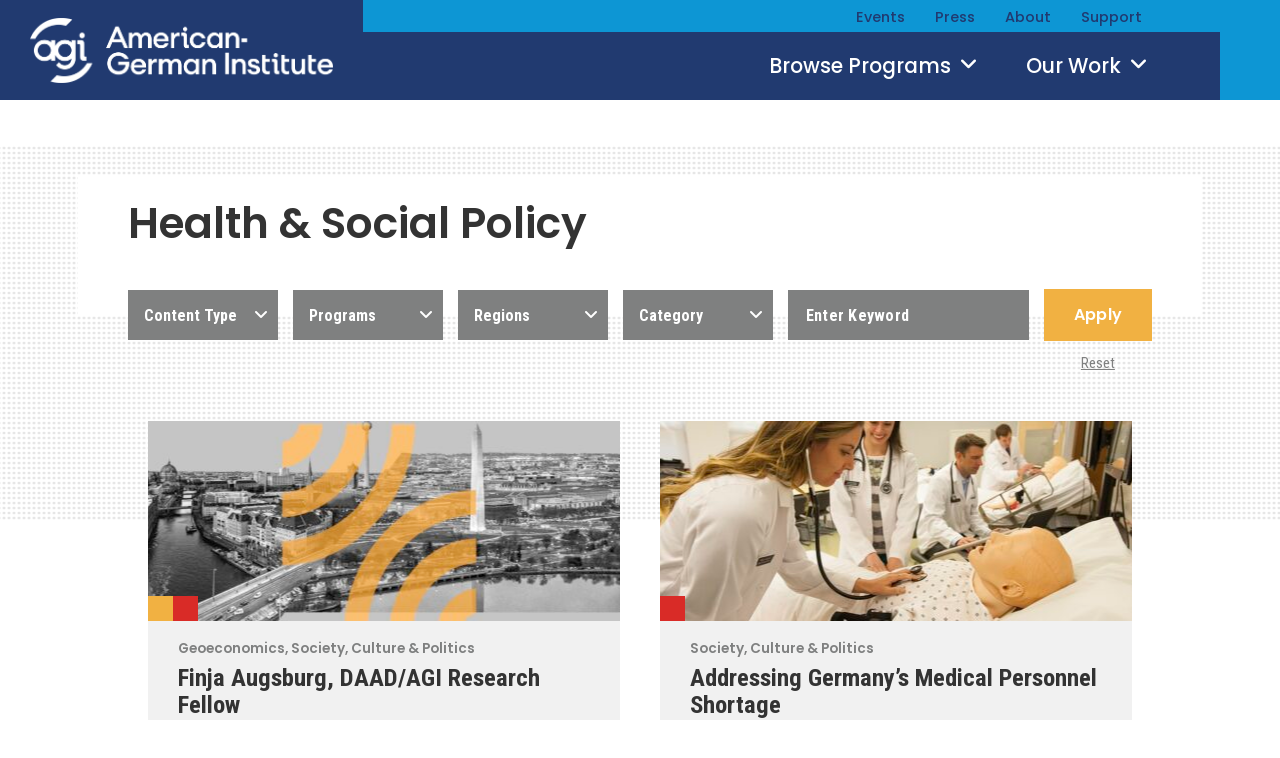

--- FILE ---
content_type: text/html; charset=UTF-8
request_url: https://americangerman.institute/by-tag/health-social-policy/
body_size: 38711
content:
<!DOCTYPE html>
<html lang="en-US" xmlns:fb="http://ogp.me/ns/fb#">
<head>
<meta http-equiv="X-UA-Compatible" content="IE=edge" /> 
<meta charset="utf-8">

<script>
var BASE = "https:\/\/americangerman.institute\/wp-content\/themes\/aicgs2023";
var BASEWP = "https:\/\/americangerman.institute";
var HOSTNAME = "americangerman.institute";
var DOMAINS = ['aicgs.org', 'www.aicgs.org', 'americangerman.institute', HOSTNAME];
</script>
<link rel="shortcut icon" href="https://americangerman.institute/wp-content/themes/aicgs2023/images/favicon.ico" type="image/x-icon"> 
<meta property="og:type" content="non_profit"/>
<meta itemprop="name" property="og:title" content="AGI"/>
<meta property="og:url" content="https://americangerman.institute/"/>
<meta name="twitter:title" content="AGI" />
	



<meta itemprop="description" name="description" property="og:description" content="Building a Smarter German-American Partnership"/>
<meta name="keywords" content="" />


<meta itemprop="image" property="og:image" content="https://americangerman.institute/wp-content/themes/aicgs2023/images/facebook.jpg"/>
<meta property="fb:admins" content=""/>
<meta property="og:site_name" content="AGI"/>
<meta property="og:locale" content="en_US"/>


<meta name="twitter:card" content="summary" />
<meta name="twitter:site" content="@" />
<meta name="twitter:domain" content="americangerman.institute" />
<meta name="twitter:description" content="Building a Smarter German-American Partnership" />
<meta name="twitter:image" content="https://americangerman.institute/wp-content/themes/aicgs2023/images/facebook.jpg" />
<!-- Google Analytics -->
<script>
(function(i,s,o,g,r,a,m){i['GoogleAnalyticsObject']=r;i[r]=i[r]||function(){
(i[r].q=i[r].q||[]).push(arguments)},i[r].l=1*new Date();a=s.createElement(o),
m=s.getElementsByTagName(o)[0];a.async=1;a.src=g;m.parentNode.insertBefore(a,m)
})(window,document,'script','//www.google-analytics.com/analytics.js','ga');

ga('create', "UA-3437089-1", 'auto');
ga('send', 'pageview');

</script>
<!-- End Google Analytics -->
<title>Health &amp; Social Policy &#8211; AGI</title>
<meta name='robots' content='max-image-preview:large' />
	<style>img:is([sizes="auto" i], [sizes^="auto," i]) { contain-intrinsic-size: 3000px 1500px }</style>
	<link rel='dns-prefetch' href='//fonts.googleapis.com' />
<script type="text/javascript">
/* <![CDATA[ */
window._wpemojiSettings = {"baseUrl":"https:\/\/s.w.org\/images\/core\/emoji\/16.0.1\/72x72\/","ext":".png","svgUrl":"https:\/\/s.w.org\/images\/core\/emoji\/16.0.1\/svg\/","svgExt":".svg","source":{"concatemoji":"\/\/americangerman.institute\/wp-includes\/js\/wp-emoji-release.min.js?ver=6.8.3"}};
/*! This file is auto-generated */
!function(s,n){var o,i,e;function c(e){try{var t={supportTests:e,timestamp:(new Date).valueOf()};sessionStorage.setItem(o,JSON.stringify(t))}catch(e){}}function p(e,t,n){e.clearRect(0,0,e.canvas.width,e.canvas.height),e.fillText(t,0,0);var t=new Uint32Array(e.getImageData(0,0,e.canvas.width,e.canvas.height).data),a=(e.clearRect(0,0,e.canvas.width,e.canvas.height),e.fillText(n,0,0),new Uint32Array(e.getImageData(0,0,e.canvas.width,e.canvas.height).data));return t.every(function(e,t){return e===a[t]})}function u(e,t){e.clearRect(0,0,e.canvas.width,e.canvas.height),e.fillText(t,0,0);for(var n=e.getImageData(16,16,1,1),a=0;a<n.data.length;a++)if(0!==n.data[a])return!1;return!0}function f(e,t,n,a){switch(t){case"flag":return n(e,"\ud83c\udff3\ufe0f\u200d\u26a7\ufe0f","\ud83c\udff3\ufe0f\u200b\u26a7\ufe0f")?!1:!n(e,"\ud83c\udde8\ud83c\uddf6","\ud83c\udde8\u200b\ud83c\uddf6")&&!n(e,"\ud83c\udff4\udb40\udc67\udb40\udc62\udb40\udc65\udb40\udc6e\udb40\udc67\udb40\udc7f","\ud83c\udff4\u200b\udb40\udc67\u200b\udb40\udc62\u200b\udb40\udc65\u200b\udb40\udc6e\u200b\udb40\udc67\u200b\udb40\udc7f");case"emoji":return!a(e,"\ud83e\udedf")}return!1}function g(e,t,n,a){var r="undefined"!=typeof WorkerGlobalScope&&self instanceof WorkerGlobalScope?new OffscreenCanvas(300,150):s.createElement("canvas"),o=r.getContext("2d",{willReadFrequently:!0}),i=(o.textBaseline="top",o.font="600 32px Arial",{});return e.forEach(function(e){i[e]=t(o,e,n,a)}),i}function t(e){var t=s.createElement("script");t.src=e,t.defer=!0,s.head.appendChild(t)}"undefined"!=typeof Promise&&(o="wpEmojiSettingsSupports",i=["flag","emoji"],n.supports={everything:!0,everythingExceptFlag:!0},e=new Promise(function(e){s.addEventListener("DOMContentLoaded",e,{once:!0})}),new Promise(function(t){var n=function(){try{var e=JSON.parse(sessionStorage.getItem(o));if("object"==typeof e&&"number"==typeof e.timestamp&&(new Date).valueOf()<e.timestamp+604800&&"object"==typeof e.supportTests)return e.supportTests}catch(e){}return null}();if(!n){if("undefined"!=typeof Worker&&"undefined"!=typeof OffscreenCanvas&&"undefined"!=typeof URL&&URL.createObjectURL&&"undefined"!=typeof Blob)try{var e="postMessage("+g.toString()+"("+[JSON.stringify(i),f.toString(),p.toString(),u.toString()].join(",")+"));",a=new Blob([e],{type:"text/javascript"}),r=new Worker(URL.createObjectURL(a),{name:"wpTestEmojiSupports"});return void(r.onmessage=function(e){c(n=e.data),r.terminate(),t(n)})}catch(e){}c(n=g(i,f,p,u))}t(n)}).then(function(e){for(var t in e)n.supports[t]=e[t],n.supports.everything=n.supports.everything&&n.supports[t],"flag"!==t&&(n.supports.everythingExceptFlag=n.supports.everythingExceptFlag&&n.supports[t]);n.supports.everythingExceptFlag=n.supports.everythingExceptFlag&&!n.supports.flag,n.DOMReady=!1,n.readyCallback=function(){n.DOMReady=!0}}).then(function(){return e}).then(function(){var e;n.supports.everything||(n.readyCallback(),(e=n.source||{}).concatemoji?t(e.concatemoji):e.wpemoji&&e.twemoji&&(t(e.twemoji),t(e.wpemoji)))}))}((window,document),window._wpemojiSettings);
/* ]]> */
</script>
<link rel='stylesheet' id='theme-fonts-css' href='//fonts.googleapis.com/css?family=Roboto%3A400%2C400i%2C500%2C500i%2C700%2C700i%7CRoboto+Condensed%3A400%2C400i%2C700%2C700i%7CPoppins%3A400%2C400i%2C500%2C500i%2C600%2C600i&#038;ver=1.4' type='text/css' media='all' />
<link rel='stylesheet' id='font-awesome-css' href='//cdnjs.cloudflare.com/ajax/libs/font-awesome/6.4.2/css/fontawesome.min.css' type='text/css' media='all' />
<link rel='stylesheet' id='font-awesome-solid-css' href='//cdnjs.cloudflare.com/ajax/libs/font-awesome/6.4.2/css/solid.min.css' type='text/css' media='all' />
<link rel='stylesheet' id='font-awesome-brands-css' href='//cdnjs.cloudflare.com/ajax/libs/font-awesome/6.4.2/css/brands.min.css' type='text/css' media='all' />
<link rel='stylesheet' id='theme-css' href='//americangerman.institute/wp-content/themes/aicgs2023/style.css?ver=1.4' type='text/css' media='all' />
<link rel='stylesheet' id='theme-print-css' href='//americangerman.institute/wp-content/themes/aicgs2023/css/print.css?ver=1.4' type='text/css' media='print' />
<!--[if lte IE 9]>
<link rel='stylesheet' id='theme-ie9-css' href='//americangerman.institute/wp-content/themes/aicgs2023/css/ie9.css?ver=1.4' type='text/css' media='all' />
<![endif]-->
<style id='wp-emoji-styles-inline-css' type='text/css'>

	img.wp-smiley, img.emoji {
		display: inline !important;
		border: none !important;
		box-shadow: none !important;
		height: 1em !important;
		width: 1em !important;
		margin: 0 0.07em !important;
		vertical-align: -0.1em !important;
		background: none !important;
		padding: 0 !important;
	}
</style>
<link rel='stylesheet' id='wp-block-library-css' href='//americangerman.institute/wp-includes/css/dist/block-library/style.min.css?ver=6.8.3' type='text/css' media='all' />
<style id='classic-theme-styles-inline-css' type='text/css'>
/*! This file is auto-generated */
.wp-block-button__link{color:#fff;background-color:#32373c;border-radius:9999px;box-shadow:none;text-decoration:none;padding:calc(.667em + 2px) calc(1.333em + 2px);font-size:1.125em}.wp-block-file__button{background:#32373c;color:#fff;text-decoration:none}
</style>
<style id='global-styles-inline-css' type='text/css'>
:root{--wp--preset--aspect-ratio--square: 1;--wp--preset--aspect-ratio--4-3: 4/3;--wp--preset--aspect-ratio--3-4: 3/4;--wp--preset--aspect-ratio--3-2: 3/2;--wp--preset--aspect-ratio--2-3: 2/3;--wp--preset--aspect-ratio--16-9: 16/9;--wp--preset--aspect-ratio--9-16: 9/16;--wp--preset--color--black: #000000;--wp--preset--color--cyan-bluish-gray: #abb8c3;--wp--preset--color--white: #ffffff;--wp--preset--color--pale-pink: #f78da7;--wp--preset--color--vivid-red: #cf2e2e;--wp--preset--color--luminous-vivid-orange: #ff6900;--wp--preset--color--luminous-vivid-amber: #fcb900;--wp--preset--color--light-green-cyan: #7bdcb5;--wp--preset--color--vivid-green-cyan: #00d084;--wp--preset--color--pale-cyan-blue: #8ed1fc;--wp--preset--color--vivid-cyan-blue: #0693e3;--wp--preset--color--vivid-purple: #9b51e0;--wp--preset--gradient--vivid-cyan-blue-to-vivid-purple: linear-gradient(135deg,rgba(6,147,227,1) 0%,rgb(155,81,224) 100%);--wp--preset--gradient--light-green-cyan-to-vivid-green-cyan: linear-gradient(135deg,rgb(122,220,180) 0%,rgb(0,208,130) 100%);--wp--preset--gradient--luminous-vivid-amber-to-luminous-vivid-orange: linear-gradient(135deg,rgba(252,185,0,1) 0%,rgba(255,105,0,1) 100%);--wp--preset--gradient--luminous-vivid-orange-to-vivid-red: linear-gradient(135deg,rgba(255,105,0,1) 0%,rgb(207,46,46) 100%);--wp--preset--gradient--very-light-gray-to-cyan-bluish-gray: linear-gradient(135deg,rgb(238,238,238) 0%,rgb(169,184,195) 100%);--wp--preset--gradient--cool-to-warm-spectrum: linear-gradient(135deg,rgb(74,234,220) 0%,rgb(151,120,209) 20%,rgb(207,42,186) 40%,rgb(238,44,130) 60%,rgb(251,105,98) 80%,rgb(254,248,76) 100%);--wp--preset--gradient--blush-light-purple: linear-gradient(135deg,rgb(255,206,236) 0%,rgb(152,150,240) 100%);--wp--preset--gradient--blush-bordeaux: linear-gradient(135deg,rgb(254,205,165) 0%,rgb(254,45,45) 50%,rgb(107,0,62) 100%);--wp--preset--gradient--luminous-dusk: linear-gradient(135deg,rgb(255,203,112) 0%,rgb(199,81,192) 50%,rgb(65,88,208) 100%);--wp--preset--gradient--pale-ocean: linear-gradient(135deg,rgb(255,245,203) 0%,rgb(182,227,212) 50%,rgb(51,167,181) 100%);--wp--preset--gradient--electric-grass: linear-gradient(135deg,rgb(202,248,128) 0%,rgb(113,206,126) 100%);--wp--preset--gradient--midnight: linear-gradient(135deg,rgb(2,3,129) 0%,rgb(40,116,252) 100%);--wp--preset--font-size--small: 13px;--wp--preset--font-size--medium: 20px;--wp--preset--font-size--large: 36px;--wp--preset--font-size--x-large: 42px;--wp--preset--spacing--20: 0.44rem;--wp--preset--spacing--30: 0.67rem;--wp--preset--spacing--40: 1rem;--wp--preset--spacing--50: 1.5rem;--wp--preset--spacing--60: 2.25rem;--wp--preset--spacing--70: 3.38rem;--wp--preset--spacing--80: 5.06rem;--wp--preset--shadow--natural: 6px 6px 9px rgba(0, 0, 0, 0.2);--wp--preset--shadow--deep: 12px 12px 50px rgba(0, 0, 0, 0.4);--wp--preset--shadow--sharp: 6px 6px 0px rgba(0, 0, 0, 0.2);--wp--preset--shadow--outlined: 6px 6px 0px -3px rgba(255, 255, 255, 1), 6px 6px rgba(0, 0, 0, 1);--wp--preset--shadow--crisp: 6px 6px 0px rgba(0, 0, 0, 1);}:where(.is-layout-flex){gap: 0.5em;}:where(.is-layout-grid){gap: 0.5em;}body .is-layout-flex{display: flex;}.is-layout-flex{flex-wrap: wrap;align-items: center;}.is-layout-flex > :is(*, div){margin: 0;}body .is-layout-grid{display: grid;}.is-layout-grid > :is(*, div){margin: 0;}:where(.wp-block-columns.is-layout-flex){gap: 2em;}:where(.wp-block-columns.is-layout-grid){gap: 2em;}:where(.wp-block-post-template.is-layout-flex){gap: 1.25em;}:where(.wp-block-post-template.is-layout-grid){gap: 1.25em;}.has-black-color{color: var(--wp--preset--color--black) !important;}.has-cyan-bluish-gray-color{color: var(--wp--preset--color--cyan-bluish-gray) !important;}.has-white-color{color: var(--wp--preset--color--white) !important;}.has-pale-pink-color{color: var(--wp--preset--color--pale-pink) !important;}.has-vivid-red-color{color: var(--wp--preset--color--vivid-red) !important;}.has-luminous-vivid-orange-color{color: var(--wp--preset--color--luminous-vivid-orange) !important;}.has-luminous-vivid-amber-color{color: var(--wp--preset--color--luminous-vivid-amber) !important;}.has-light-green-cyan-color{color: var(--wp--preset--color--light-green-cyan) !important;}.has-vivid-green-cyan-color{color: var(--wp--preset--color--vivid-green-cyan) !important;}.has-pale-cyan-blue-color{color: var(--wp--preset--color--pale-cyan-blue) !important;}.has-vivid-cyan-blue-color{color: var(--wp--preset--color--vivid-cyan-blue) !important;}.has-vivid-purple-color{color: var(--wp--preset--color--vivid-purple) !important;}.has-black-background-color{background-color: var(--wp--preset--color--black) !important;}.has-cyan-bluish-gray-background-color{background-color: var(--wp--preset--color--cyan-bluish-gray) !important;}.has-white-background-color{background-color: var(--wp--preset--color--white) !important;}.has-pale-pink-background-color{background-color: var(--wp--preset--color--pale-pink) !important;}.has-vivid-red-background-color{background-color: var(--wp--preset--color--vivid-red) !important;}.has-luminous-vivid-orange-background-color{background-color: var(--wp--preset--color--luminous-vivid-orange) !important;}.has-luminous-vivid-amber-background-color{background-color: var(--wp--preset--color--luminous-vivid-amber) !important;}.has-light-green-cyan-background-color{background-color: var(--wp--preset--color--light-green-cyan) !important;}.has-vivid-green-cyan-background-color{background-color: var(--wp--preset--color--vivid-green-cyan) !important;}.has-pale-cyan-blue-background-color{background-color: var(--wp--preset--color--pale-cyan-blue) !important;}.has-vivid-cyan-blue-background-color{background-color: var(--wp--preset--color--vivid-cyan-blue) !important;}.has-vivid-purple-background-color{background-color: var(--wp--preset--color--vivid-purple) !important;}.has-black-border-color{border-color: var(--wp--preset--color--black) !important;}.has-cyan-bluish-gray-border-color{border-color: var(--wp--preset--color--cyan-bluish-gray) !important;}.has-white-border-color{border-color: var(--wp--preset--color--white) !important;}.has-pale-pink-border-color{border-color: var(--wp--preset--color--pale-pink) !important;}.has-vivid-red-border-color{border-color: var(--wp--preset--color--vivid-red) !important;}.has-luminous-vivid-orange-border-color{border-color: var(--wp--preset--color--luminous-vivid-orange) !important;}.has-luminous-vivid-amber-border-color{border-color: var(--wp--preset--color--luminous-vivid-amber) !important;}.has-light-green-cyan-border-color{border-color: var(--wp--preset--color--light-green-cyan) !important;}.has-vivid-green-cyan-border-color{border-color: var(--wp--preset--color--vivid-green-cyan) !important;}.has-pale-cyan-blue-border-color{border-color: var(--wp--preset--color--pale-cyan-blue) !important;}.has-vivid-cyan-blue-border-color{border-color: var(--wp--preset--color--vivid-cyan-blue) !important;}.has-vivid-purple-border-color{border-color: var(--wp--preset--color--vivid-purple) !important;}.has-vivid-cyan-blue-to-vivid-purple-gradient-background{background: var(--wp--preset--gradient--vivid-cyan-blue-to-vivid-purple) !important;}.has-light-green-cyan-to-vivid-green-cyan-gradient-background{background: var(--wp--preset--gradient--light-green-cyan-to-vivid-green-cyan) !important;}.has-luminous-vivid-amber-to-luminous-vivid-orange-gradient-background{background: var(--wp--preset--gradient--luminous-vivid-amber-to-luminous-vivid-orange) !important;}.has-luminous-vivid-orange-to-vivid-red-gradient-background{background: var(--wp--preset--gradient--luminous-vivid-orange-to-vivid-red) !important;}.has-very-light-gray-to-cyan-bluish-gray-gradient-background{background: var(--wp--preset--gradient--very-light-gray-to-cyan-bluish-gray) !important;}.has-cool-to-warm-spectrum-gradient-background{background: var(--wp--preset--gradient--cool-to-warm-spectrum) !important;}.has-blush-light-purple-gradient-background{background: var(--wp--preset--gradient--blush-light-purple) !important;}.has-blush-bordeaux-gradient-background{background: var(--wp--preset--gradient--blush-bordeaux) !important;}.has-luminous-dusk-gradient-background{background: var(--wp--preset--gradient--luminous-dusk) !important;}.has-pale-ocean-gradient-background{background: var(--wp--preset--gradient--pale-ocean) !important;}.has-electric-grass-gradient-background{background: var(--wp--preset--gradient--electric-grass) !important;}.has-midnight-gradient-background{background: var(--wp--preset--gradient--midnight) !important;}.has-small-font-size{font-size: var(--wp--preset--font-size--small) !important;}.has-medium-font-size{font-size: var(--wp--preset--font-size--medium) !important;}.has-large-font-size{font-size: var(--wp--preset--font-size--large) !important;}.has-x-large-font-size{font-size: var(--wp--preset--font-size--x-large) !important;}
:where(.wp-block-post-template.is-layout-flex){gap: 1.25em;}:where(.wp-block-post-template.is-layout-grid){gap: 1.25em;}
:where(.wp-block-columns.is-layout-flex){gap: 2em;}:where(.wp-block-columns.is-layout-grid){gap: 2em;}
:root :where(.wp-block-pullquote){font-size: 1.5em;line-height: 1.6;}
</style>
<link rel='stylesheet' id='gdpr-css' href='//americangerman.institute/wp-content/plugins/gdpr/dist/css/public.css?ver=2.1.2' type='text/css' media='all' />
<script type="text/javascript" src="//ajax.googleapis.com/ajax/libs/jquery/1.12.4/jquery.min.js" id="jquery-js"></script>
<script type="text/javascript" src="//cdn.jsdelivr.net/jquery.slick/1.6.0/slick.min.js" id="theme-slick-js"></script>
<script type="text/javascript" id="theme-js-extra">
/* <![CDATA[ */
var THEME = {"nonce":"c413442afc","ajaxurl":"https:\/\/americangerman.institute\/wp-admin\/admin-ajax.php"};
/* ]]> */
</script>
<script type="text/javascript" src="//americangerman.institute/wp-content/themes/aicgs2023/js/page.js?ver=1.4" id="theme-js"></script>
<script type="text/javascript" id="gdpr-js-extra">
/* <![CDATA[ */
var GDPR = {"ajaxurl":"https:\/\/americangerman.institute\/wp-admin\/admin-ajax.php","logouturl":"","i18n":{"aborting":"Aborting","logging_out":"You are being logged out.","continue":"Continue","cancel":"Cancel","ok":"OK","close_account":"Close your account?","close_account_warning":"Your account will be closed and all data will be permanently deleted and cannot be recovered. Are you sure?","are_you_sure":"Are you sure?","policy_disagree":"By disagreeing you will no longer have access to our site and will be logged out."},"is_user_logged_in":"","refresh":"1"};
/* ]]> */
</script>
<script type="text/javascript" src="//americangerman.institute/wp-content/plugins/gdpr/dist/js/public.js?ver=2.1.2" id="gdpr-js"></script>
<link rel="https://api.w.org/" href="https://americangerman.institute/wp-json/" /><link rel="alternate" title="JSON" type="application/json" href="https://americangerman.institute/wp-json/wp/v2/tags/2167" /><link rel="EditURI" type="application/rsd+xml" title="RSD" href="https://americangerman.institute/xmlrpc.php?rsd" />
<script type="text/javascript"><!--
function powerpress_pinw(pinw_url){window.open(pinw_url, 'PowerPressPlayer','toolbar=0,status=0,resizable=1,width=460,height=320');	return false;}
//-->
</script>
<link rel="icon" href="https://americangerman.institute/wp-content/uploads/2023/04/cropped-favicon-32x32.png" sizes="32x32" />
<link rel="icon" href="https://americangerman.institute/wp-content/uploads/2023/04/cropped-favicon-192x192.png" sizes="192x192" />
<link rel="apple-touch-icon" href="https://americangerman.institute/wp-content/uploads/2023/04/cropped-favicon-180x180.png" />
<meta name="msapplication-TileImage" content="https://americangerman.institute/wp-content/uploads/2023/04/cropped-favicon-270x270.png" />

<meta name="viewport" content="width=device-width" />


<!-- Global site tag (gtag.js) - Google Ads: 586319825 --> <script async src="https://www.googletagmanager.com/gtag/js?id=AW-586319825"></script> <script> window.dataLayer = window.dataLayer || []; function gtag(){dataLayer.push(arguments);} gtag('js', new Date()); gtag('config', 'AW-586319825'); </script>

<!-- Google tag (gtag.js) -->
<script async src="https://www.googletagmanager.com/gtag/js?id=G-MV9Q4GXS7Q"></script>
<script>
  window.dataLayer = window.dataLayer || [];
  function gtag(){dataLayer.push(arguments);}
  gtag('js', new Date());

  gtag('config', 'G-MV9Q4GXS7Q');
</script></head>


<body class="archive tag tag-health-social-policy tag-2167 wp-theme-aicgs2023 no-js">

<div id="wrap">
<div id="logo-print"><a href="https://americangerman.institute"><img src="https://americangerman.institute/wp-content/themes/aicgs2023/images/logo-print.png" alt="AGI" /></a></div>
<div id="header">
<div id="nav">
<ul id="menu" class="menu"><li id="menu-item-22015" class="menu-item menu-item-type-post_type menu-item-object-page menu-item-has-children events events menu-item-22015"><a href="https://americangerman.institute/events/">Events</a><ul class="sub-menu"><li id="menu-item-28270" class="menu-item menu-item-type-custom menu-item-object-custom agi-gala agi-gala menu-item-28270"><a href="https://americangerman.institute/events/2025/10/global-leadership-award-dinner-2025/">AGI Gala</a></li></ul></li><li id="menu-item-22017" class="menu-item menu-item-type-taxonomy menu-item-object-category press press menu-item-22017"><a href="https://americangerman.institute/by-category/agi-news/">Press</a></li><li id="menu-item-22018" class="menu-item menu-item-type-post_type menu-item-object-page menu-item-has-children about about menu-item-22018"><a href="https://americangerman.institute/about-agi/">About</a><ul class="sub-menu"><li id="menu-item-22019" class="menu-item menu-item-type-post_type menu-item-object-page why-important why-important menu-item-22019"><a href="https://americangerman.institute/about-agi/why-important/">Why Important</a></li><li id="menu-item-22020" class="menu-item menu-item-type-post_type menu-item-object-page team team menu-item-22020"><a href="https://americangerman.institute/about-agi/team/">Team</a></li><li id="menu-item-22021" class="menu-item menu-item-type-post_type menu-item-object-page experts experts menu-item-22021"><a href="https://americangerman.institute/about-agi/experts/">Experts</a></li><li id="menu-item-22022" class="menu-item menu-item-type-post_type menu-item-object-page board-of-trustees board-of-trustees menu-item-22022"><a href="https://americangerman.institute/about-agi/board/">Board of Trustees</a></li><li id="menu-item-22023" class="menu-item menu-item-type-post_type menu-item-object-page work-with-us work-with-us menu-item-22023"><a href="https://americangerman.institute/about-agi/work-with-us/">Work With Us</a></li></ul></li><li id="menu-item-22024" class="menu-item menu-item-type-post_type menu-item-object-page menu-item-has-children support support menu-item-22024"><a href="https://americangerman.institute/support/">Support</a><ul class="sub-menu"><li id="menu-item-22026" class="menu-item menu-item-type-post_type menu-item-object-page sponsor-list sponsor-list menu-item-22026"><a href="https://americangerman.institute/support/sponsor-list/">Sponsor List</a></li><li id="menu-item-22027" class="menu-item menu-item-type-custom menu-item-object-custom donate donate menu-item-22027"><a href="https://aicgs.app.neoncrm.com/forms/donate">Donate</a></li></ul></li>
</ul>
<div id="subnav">
</div>
    
</div>
<div class="wrap">
    <div class="logo"><a href="https://americangerman.institute"><img src="https://americangerman.institute/wp-content/themes/aicgs2023/images/logo-agi-jhu.png" alt="AGI" /></a></div>
    <div class="logo-mobile"><a href="https://americangerman.institute"><img src="https://americangerman.institute/wp-content/themes/aicgs2023/images/logo.png" alt="AGI" /></a></div>
    
    <div class="dropdown">
        <a class="toggle issues" href="#menu-issues" data-toggle-class="menu-issues-on">Browse Programs <span class="icon fa-solid fa-angle-down "></span></a>
        <a class="toggle our-work" href="#menu-our-work" data-toggle-class="menu-our-work-on">Our Work  <span class="icon fa-solid fa-angle-down "></span></a>
    
    </div>
    <div class="dropdown mobile">
        <a class="toggle issues" href="#menu-issues" data-toggle-class="menu-issues-on">Programs <span class="icon fa-solid fa-angle-down "></span></a>
        <a class="toggle more" href="#menu-more" data-toggle-class="menu-more-on">More <span class="icon fa-solid fa-angle-down "></span></a>
    </div>
    <form method="get" id="search" action="https://americangerman.institute/">
        <div class="inputs">
            <input type="text" class="field noclear" name="s" id="s" placeholder="Search" />
            <button type="submit"><span class="icon theme-custom theme-search "></span></button>
        </div>
    </form>


</div>
    
<div class="toggle search-icon" data-toggle-class="search-on"><span class="icon theme-custom theme-search "></span></div>    
<div id="dropdown-menu"><div class="wrap">
    <div class="menu" id="menu-issues">
        <div class="content">
            <ul class="issues">
            <li class="term term-foreign-security"><a href="https://americangerman.institute/by-program/foreign-security/">Foreign &amp; Security Policy</a></li><li class="term term-geoeconomics"><a href="https://americangerman.institute/by-program/geoeconomics/">Geoeconomics</a></li><li class="term term-society-culture-politics"><a href="https://americangerman.institute/by-program/society-culture-politics/">Society, Culture &amp; Politics</a></li>            </ul>
            <ul class="posts">
            <li class="header post-28716 post type-post status-publish format-standard has-post-thumbnail hentry category-analysis tag-defense-policy tag-german-foreign-policy program-foreign-security contributor-marlon-demandt issue-security-defense region-germany" id="hp28716">
                    <a href="https://americangerman.institute/2026/01/deterrence-under-uncertainty/" class="image"></a><a href="https://americangerman.institute/2026/01/deterrence-under-uncertainty/" class="title">Deterrence Under Uncertainty</a>
                </li><li class="header post-28710 post type-post status-publish format-standard has-post-thumbnail hentry category-analysis tag-german-foreign-policy program-foreign-security contributor-phyllis-berry issue-foreign-policy region-germany" id="hp28710">
                    <a href="https://americangerman.institute/2026/01/merz-aims-to-improve-coordination-shore-up-party-support-with-chancellery-shakeup/" class="image"></a><a href="https://americangerman.institute/2026/01/merz-aims-to-improve-coordination-shore-up-party-support-with-chancellery-shakeup/" class="title">Merz Aims to Improve Coordination,  Shore up Party Support with Chancellery Shakeup</a>
                </li>            </ul>    
        </div>
        
    </div>
    <div class="menu" id="menu-our-work">
        <div class="content">
        <ul id="menu-our-work-items" class="menu-items"><li id="menu-item-22039" class="menu-item menu-item-type-post_type menu-item-object-page publications publications menu-item-22039"><a href="https://americangerman.institute/publications/">Publications</a></li><li id="menu-item-22040" class="menu-item menu-item-type-post_type_archive menu-item-object-project projects projects menu-item-22040"><a href="https://americangerman.institute/projects/">Projects</a></li><li id="menu-item-26915" class="menu-item menu-item-type-custom menu-item-object-custom podcast podcast menu-item-26915"><a href="/podcast/">Podcast</a></li><li id="menu-item-22042" class="menu-item menu-item-type-post_type menu-item-object-page blog blog menu-item-22042"><a href="https://americangerman.institute/the-wider-atlantic/">Blog</a></li><li id="menu-item-26916" class="menu-item menu-item-type-custom menu-item-object-custom video video menu-item-26916"><a href="/videos/">Video</a></li>
</ul>        <ul class="posts">
        <li class="header post-27772 project type-project status-publish has-post-thumbnail hentry contributor-eric-langenbacher project-taxonomy-project-27772" id="hp27772">
                <a href="https://americangerman.institute/project/understanding-the-alternative-for-germany-afd/" class="image"></a><a href="https://americangerman.institute/project/understanding-the-alternative-for-germany-afd/" class="title">Understanding the Alternative for Germany (AfD)</a>
            </li><li class="header post-28324 project type-project status-publish has-post-thumbnail hentry contributor-ben-conard contributor-casey-pick contributor-cecelia-parks contributor-danijel-cubelic contributor-eric-langenbacher contributor-erik-joedicke contributor-jack-fornasiero contributor-jackson-block contributor-joshua-acevedo contributor-julian-urban contributor-juliane-kronen contributor-marie-dietrich contributor-mona-maijs contributor-preston-ross contributor-samantha-rosenthal contributor-sebastian-thiele contributor-susanne-dieper project-taxonomy-project-28324" id="hp28324">
                <a href="https://americangerman.institute/project/building-lgbtq-communities-in-germany-and-the-united-states-2025-2026/" class="image"></a><a href="https://americangerman.institute/project/building-lgbtq-communities-in-germany-and-the-united-states-2025-2026/" class="title">Building LGBTQ+ Communities in Germany and the United States (2025-2026)</a>
            </li>            <li class="view-all"><a href="/projects/">View All &raquo;</a></li>
        </ul>    
        </div>
        
    </div>
    <div class="menu" id="menu-more">
        <div class="nav">
            <ul id="mobile-more-items" class="menu-items"><li id="menu-item-22029" class="menu-item menu-item-type-post_type menu-item-object-page events events menu-item-22029"><a href="https://americangerman.institute/events/">Events</a></li><li id="menu-item-22036" class="menu-item menu-item-type-taxonomy menu-item-object-category press press menu-item-22036"><a href="https://americangerman.institute/by-category/agi-news/">Press</a></li><li id="menu-item-22030" class="menu-item menu-item-type-post_type menu-item-object-page publications publications menu-item-22030"><a href="https://americangerman.institute/publications/">Publications</a></li><li id="menu-item-22031" class="menu-item menu-item-type-post_type_archive menu-item-object-project projects projects menu-item-22031"><a href="https://americangerman.institute/projects/">Projects</a></li><li id="menu-item-28248" class="menu-item menu-item-type-custom menu-item-object-custom podcast podcast menu-item-28248"><a href="https://americangerman.institute/podcast/">Podcast</a></li><li id="menu-item-22033" class="menu-item menu-item-type-post_type menu-item-object-page blog blog menu-item-22033"><a href="https://americangerman.institute/the-wider-atlantic/">Blog</a></li><li id="menu-item-22034" class="menu-item menu-item-type-post_type menu-item-object-page about about menu-item-22034"><a href="https://americangerman.institute/about-agi/">About</a></li><li id="menu-item-22035" class="menu-item menu-item-type-post_type menu-item-object-page support support menu-item-22035"><a href="https://americangerman.institute/support/">Support</a></li>
</ul>
            <form method="get" id="search-mobile" action="https://americangerman.institute/">
                <div class="inputs">
                    <input type="text" class="field noclear" name="s" id="s" placeholder="Search" />
                    <button type="submit"><span class="icon theme-custom theme-search "></span></button>
                </div>
            </form>

        </div>
    </div>
    
</div></div>
</div>




<div id="posts-filter"><div class="wrap">
    <h1 id="page-title">Health &amp; Social Policy</h1>
        
<form id="browse" data-target-container="#query-posts">
<div class="filters">
<div class="filter">
    <select name="filter[post_type]">
        <option value="" data-text="Show All" class="none">Content Type</option>
                    <option value="video">Video</option>
                    <option value="podcast">Audio</option>
                    <option value="post">Article</option>
         
    </select>
</div>
<div class="filter">
    <select name="filter[program]">
        <option value="" data-text="Show All" class="none">Programs</option>
    <option  value="foreign-security" >Foreign &amp; Security Policy</option><option  value="geoeconomics" >Geoeconomics</option><option  value="society-culture-politics" >Society, Culture &amp; Politics</option>    </select>
</div><div class="filter">
    <select name="filter[region]">
        <option value="" data-text="Show All" class="none">Regions</option>
    <option  value="asia" >Asia</option><option  value="europe-eurasia" >Europe &amp; Eurasia</option><option  value="germany" >Germany</option><option  value="united-states" >United States</option>    </select>
</div><div class="filter">
    <select name="filter[category_name]">
        <option value="" data-text="Show All" class="none">Category</option>
    <option data-is_pub="true" value="policy-reports" >Policy Reports</option><option data-is_pub="true" value="transatlantic-perspectives" >Transatlantic Perspectives</option><option  value="agi-news" >AGI News</option><option  value="analysis" >Analysis</option><option  value="podcast" >Podcast</option>    </select>
</div>            
</div>
<div class="query">
    <input type="text" name="s" value="" placeholder="Enter Keyword" />
</div>
<div class="actions">
    <button type="submit" class="lightblue">Apply</button>
    <a href="./" class="reset">Reset</a>
</div>
</form></div></div>

<div id="main"><div class="wrap">


<div id="query-posts" class="archive"><div class="excerpt clickable post-28539 post type-post status-publish format-standard has-post-thumbnail hentry category-agi-news tag-climate-policy tag-health-social-policy program-geoeconomics program-society-culture-politics contributor-finja-augsburg issue-economics issue-society project-taxonomy-project-27462" id="p28539" data-href="https://americangerman.institute/2025/10/finja-augsburg-daad-agi-research-fellow/">
<a href="https://americangerman.institute/2025/10/finja-augsburg-daad-agi-research-fellow/" class="thumbnail"><img width="315" height="200" src="https://americangerman.institute/wp-content/uploads/2023/04/AGI_Feature_image_grey-315x200.jpg" class="attachment-post-thumb size-post-thumb wp-post-image" alt="" decoding="async" fetchpriority="high" /></a>
<div class="terms-colors"><a href="https://americangerman.institute/by-program/geoeconomics/" class="term term-geoeconomics" title="Geoeconomics" rel="tag">Geoeconomics</a><a href="https://americangerman.institute/by-program/society-culture-politics/" class="term term-society-culture-politics" title="Society, Culture &amp; Politics" rel="tag">Society, Culture &amp; Politics</a></div><div class="terms"><a href="https://americangerman.institute/by-program/geoeconomics/" class="term term-geoeconomics" title="Geoeconomics" rel="tag">Geoeconomics</a>, <a href="https://americangerman.institute/by-program/society-culture-politics/" class="term term-society-culture-politics" title="Society, Culture &amp; Politics" rel="tag">Society, Culture &amp; Politics</a></div><h3 class="title"><a href="https://americangerman.institute/2025/10/finja-augsburg-daad-agi-research-fellow/">Finja Augsburg, DAAD/AGI Research Fellow</a></h3>
<div class="content"><p>AGI is pleased to welcome Finja Augsburg as a DAAD/AGI Research Fellow in Fall 2025. Finja Isabel Augsburg is a doctoral researcher and project associate at the University of Erfurt, &hellip;</p>
</div>

<div class="contributors"><a href="https://americangerman.institute/by-author/finja-augsburg/" class="term term-finja-augsburg" title="Finja Augsburg" rel="tag">Finja Augsburg</a></div></div><div class="excerpt clickable post-28086 post type-post status-publish format-standard has-post-thumbnail hentry category-analysis tag-health-social-policy tag-workforce-training program-society-culture-politics contributor-thomas-protzman issue-domestic-policy region-germany" id="p28086" data-href="https://americangerman.institute/2025/01/addressing-germanys-medical-personnel-shortage/">
<a href="https://americangerman.institute/2025/01/addressing-germanys-medical-personnel-shortage/" class="thumbnail"><img width="315" height="200" src="https://americangerman.institute/wp-content/uploads/2024/12/1024px-Physician_Assistant_Program_at_ODU-315x200.jpg" class="attachment-post-thumb size-post-thumb wp-post-image" alt="" decoding="async" /></a>
<div class="terms-colors"><a href="https://americangerman.institute/by-program/society-culture-politics/" class="term term-society-culture-politics" title="Society, Culture &amp; Politics" rel="tag">Society, Culture &amp; Politics</a></div><div class="terms"><a href="https://americangerman.institute/by-program/society-culture-politics/" class="term term-society-culture-politics" title="Society, Culture &amp; Politics" rel="tag">Society, Culture &amp; Politics</a></div><h3 class="title"><a href="https://americangerman.institute/2025/01/addressing-germanys-medical-personnel-shortage/">Addressing Germany’s Medical Personnel Shortage</a></h3>
<div class="content"><p>The Untapped Potential of Physician Assistants Germany is grappling with a significant shortage of medical personnel that is likely to be exacerbated by an aging population of doctors and increasing &hellip;</p>
</div>

<div class="contributors"><a href="https://americangerman.institute/by-author/thomas-protzman/" class="term term-thomas-protzman" title="Thomas Protzman" rel="tag">Thomas Protzman</a></div></div><div class="excerpt clickable post-28026 post type-post status-publish format-standard has-post-thumbnail hentry category-analysis tag-civil-society tag-culture tag-health-social-policy tag-historical-memory program-society-culture-politics contributor-ahmet-sitki-demir contributor-akim-van-der-voort contributor-baylen-campbell contributor-carla-stephens contributor-carrie-ann-lawrence contributor-denver-barrows contributor-jasmin-grawel contributor-lea-nolte contributor-lennart-linke contributor-lui-mess contributor-michael-guston contributor-phuong-tran contributor-sarah-pope contributor-tyler-renner issue-society region-united-states project-taxonomy-project-27808" id="p28026" data-href="https://americangerman.institute/2024/12/building-queer-community-in-the-birthplace-of-the-lgbtq-movement/">
<a href="https://americangerman.institute/2024/12/building-queer-community-in-the-birthplace-of-the-lgbtq-movement/" class="thumbnail"><img width="315" height="200" src="https://americangerman.institute/wp-content/uploads/2024/12/Group-315x200.jpeg" class="attachment-post-thumb size-post-thumb wp-post-image" alt="" decoding="async" /></a>
<div class="terms-colors"><a href="https://americangerman.institute/by-program/society-culture-politics/" class="term term-society-culture-politics" title="Society, Culture &amp; Politics" rel="tag">Society, Culture &amp; Politics</a></div><div class="terms"><a href="https://americangerman.institute/by-program/society-culture-politics/" class="term term-society-culture-politics" title="Society, Culture &amp; Politics" rel="tag">Society, Culture &amp; Politics</a></div><h3 class="title"><a href="https://americangerman.institute/2024/12/building-queer-community-in-the-birthplace-of-the-lgbtq-movement/">Building Queer Community in the Birthplace of the LGBTQ+ Movement</a></h3>
<div class="content"><p>The Stonewall Rebellion in New York&#8217;s Greenwich Village catalyzed the worldwide LGBTQ+ rights movement. In September 2024, participants of the second cohort of AGI&#8217;s project, Building LGBTQ+ Communities in Germany &hellip;</p>
</div>

<div class="contributors"><a href="https://americangerman.institute/by-author/ahmet-sitki-demir/" class="term term-ahmet-sitki-demir" title="Ahmet Sitki Demir" rel="tag">Ahmet Sitki Demir</a>, <a href="https://americangerman.institute/by-author/akim-van-der-voort/" class="term term-akim-van-der-voort" title="Akim van der Voort" rel="tag">Akim van der Voort</a>, <a href="https://americangerman.institute/by-author/baylen-campbell/" class="term term-baylen-campbell" title="Baylen Campbell" rel="tag">Baylen Campbell</a>, <a href="https://americangerman.institute/by-author/carla-stephens/" class="term term-carla-stephens" title="Carla Stephens" rel="tag">Carla Stephens</a>, <a href="https://americangerman.institute/by-author/carrie-ann-lawrence/" class="term term-carrie-ann-lawrence" title="Carrie-Ann Lawrence" rel="tag">Carrie-Ann Lawrence</a>, <a href="https://americangerman.institute/by-author/denver-barrows/" class="term term-denver-barrows" title="Denver Barrows" rel="tag">Denver Barrows</a>, <a href="https://americangerman.institute/by-author/jasmin-grawel/" class="term term-jasmin-grawel" title="Jasmin Gräwel" rel="tag">Jasmin Gräwel</a>, <a href="https://americangerman.institute/by-author/lea-nolte/" class="term term-lea-nolte" title="Lea Nolte" rel="tag">Lea Nolte</a>, <a href="https://americangerman.institute/by-author/lennart-linke/" class="term term-lennart-linke" title="Lennart Linke" rel="tag">Lennart Linke</a>, <a href="https://americangerman.institute/by-author/lui-mess/" class="term term-lui-mess" title="Lui Mess" rel="tag">Lui Mess</a>, <a href="https://americangerman.institute/by-author/michael-guston/" class="term term-michael-guston" title="Michael Guston" rel="tag">Michael Guston</a>, <a href="https://americangerman.institute/by-author/phuong-tran/" class="term term-phuong-tran" title="Phuong Tran" rel="tag">Phuong Tran</a>, <a href="https://americangerman.institute/by-author/sarah-pope/" class="term term-sarah-pope" title="Sarah Pope" rel="tag">Sarah Pope</a>, <a href="https://americangerman.institute/by-author/tyler-renner/" class="term term-tyler-renner" title="Tyler Renner" rel="tag">Tyler Renner</a></div></div><div class="excerpt clickable post-27752 post type-post status-publish format-standard has-post-thumbnail hentry category-analysis tag-health-social-policy tag-social-policies program-society-culture-politics contributor-thao-nguyen contributor-whitney-morris-lange issue-domestic-policy issue-society project-taxonomy-project-27076" id="p27752" data-href="https://americangerman.institute/2024/06/the-struggle-for-equitable-healthcare/">
<a href="https://americangerman.institute/2024/06/the-struggle-for-equitable-healthcare/" class="thumbnail"><img width="315" height="200" src="https://americangerman.institute/wp-content/uploads/2024/06/32529221635_7cc97d1740_k-315x200.jpg" class="attachment-post-thumb size-post-thumb wp-post-image" alt="" decoding="async" loading="lazy" /></a>
<div class="terms-colors"><a href="https://americangerman.institute/by-program/society-culture-politics/" class="term term-society-culture-politics" title="Society, Culture &amp; Politics" rel="tag">Society, Culture &amp; Politics</a></div><div class="terms"><a href="https://americangerman.institute/by-program/society-culture-politics/" class="term term-society-culture-politics" title="Society, Culture &amp; Politics" rel="tag">Society, Culture &amp; Politics</a></div><h3 class="title"><a href="https://americangerman.institute/2024/06/the-struggle-for-equitable-healthcare/">The Struggle for Equitable Healthcare</a></h3>
<div class="content"><p>The Rights of Transgender and Non-Binary People in Germany and the United States As the struggle for equitable healthcare for transgender and non-binary individuals persists globally, a comparative analysis of &hellip;</p>
</div>

<div class="contributors"><a href="https://americangerman.institute/by-author/thao-nguyen/" class="term term-thao-nguyen" title="Thao Nguyen" rel="tag">Thao Nguyen</a>, <a href="https://americangerman.institute/by-author/whitney-morris-lange/" class="term term-whitney-morris-lange" title="Whitney Morris-Lange" rel="tag">Whitney Morris-Lange</a></div></div><div class="excerpt clickable post-26434 post type-post status-publish format-standard has-post-thumbnail hentry category-analysis tag-domestic-politics tag-gender tag-health-social-policy tag-next-generation tag-politics-elections program-society-culture-politics contributor-mason-kane issue-domestic-policy issue-society region-germany project-taxonomy-project-24179" id="p26434" data-href="https://americangerman.institute/2022/10/aicgs-profiles-yvonne-magwas/">
<a href="https://americangerman.institute/2022/10/aicgs-profiles-yvonne-magwas/" class="thumbnail"><img width="315" height="200" src="https://americangerman.institute/wp-content/uploads/2022/10/Yvonne_Magwas_2011-315x200.jpg" class="attachment-post-thumb size-post-thumb wp-post-image" alt="" decoding="async" loading="lazy" /></a>
<div class="terms-colors"><a href="https://americangerman.institute/by-program/society-culture-politics/" class="term term-society-culture-politics" title="Society, Culture &amp; Politics" rel="tag">Society, Culture &amp; Politics</a></div><div class="terms"><a href="https://americangerman.institute/by-program/society-culture-politics/" class="term term-society-culture-politics" title="Society, Culture &amp; Politics" rel="tag">Society, Culture &amp; Politics</a></div><h3 class="title"><a href="https://americangerman.institute/2022/10/aicgs-profiles-yvonne-magwas/">AGI Profiles: Yvonne Magwas</a></h3>
<div class="content"><p>Vice President of the Bundestag The former Auerbach, Saxony, city councilwoman was elected Vice President of the Bundestag with 600 votes on October 26, 2021—the highest-ranking office left for the &hellip;</p>
</div>

<div class="contributors"><a href="https://americangerman.institute/by-author/mason-kane/" class="term term-mason-kane" title="Mason Kane" rel="tag">Mason Kane</a></div></div><div class="hentry promo copy-dom mobile-only" data-target=".posts-interrupt .hentry.promo"></div>
<div class="posts-interrupt">


    <div class="contributors">
<h3 class="section-title lined">Recent Authors</h3>
<div class="contributors-row">
<div class="hentry author">
    <a href="https://americangerman.institute/by-author/finja-augsburg/" class="thumbnail term-avatar-load" data-source="3385"></a>
    <h3 class="name"><a href="https://americangerman.institute/by-author/finja-augsburg/">Finja Augsburg</a></h3>
            <a href="https://americangerman.institute/2025/10/finja-augsburg-daad-agi-research-fellow/" class="recent-post">Finja Augsburg, DAAD/AGI Research Fellow</a>
    </div><div class="hentry author">
    <a href="https://americangerman.institute/by-author/thomas-protzman/" class="thumbnail term-avatar-load" data-source="3323"></a>
    <h3 class="name"><a href="https://americangerman.institute/by-author/thomas-protzman/">Thomas Protzman</a></h3>
            <a href="https://americangerman.institute/2025/01/addressing-germanys-medical-personnel-shortage/" class="recent-post">Addressing Germany’s Medical Personnel Shortage</a>
    </div><div class="hentry author">
    <a href="https://americangerman.institute/by-author/akim-van-der-voort/" class="thumbnail term-avatar-load" data-source="3314"></a>
    <h3 class="name"><a href="https://americangerman.institute/by-author/akim-van-der-voort/">Akim van der Voort</a></h3>
            <a href="https://americangerman.institute/2024/12/building-queer-community-in-the-birthplace-of-the-lgbtq-movement/" class="recent-post">Building Queer Community in the Birthplace of the LGBTQ+ Movement</a>
    </div></div>
</div><div class="hentry promo square clickable mobile-hide" data-href="/support/">
    <div class="content">
        <h2 class="section-title">AGI provides knowledge, insights, and networks as tools to solve the challenges ahead.</h2>
        <a href="/support/" class="cta button">Support Our Work</a>
    </div>

</div>
</div>
<div class="excerpt clickable post-26399 post type-post status-publish format-standard has-post-thumbnail hentry category-analysis tag-climate-policy tag-domestic-economics tag-health-social-policy program-geoeconomics contributor-clara-thompson issue-domestic-policy issue-economics region-germany" id="p26399" data-href="https://americangerman.institute/2022/10/the-9-euro-ticket/">
<a href="https://americangerman.institute/2022/10/the-9-euro-ticket/" class="thumbnail"><img width="315" height="200" src="https://americangerman.institute/wp-content/uploads/2022/10/9-Euo-Ticket_Juni_2022_A-315x200.jpeg" class="attachment-post-thumb size-post-thumb wp-post-image" alt="" decoding="async" loading="lazy" /></a>
<div class="terms-colors"><a href="https://americangerman.institute/by-program/geoeconomics/" class="term term-geoeconomics" title="Geoeconomics" rel="tag">Geoeconomics</a></div><div class="terms"><a href="https://americangerman.institute/by-program/geoeconomics/" class="term term-geoeconomics" title="Geoeconomics" rel="tag">Geoeconomics</a></div><h3 class="title"><a href="https://americangerman.institute/2022/10/the-9-euro-ticket/">The 9-Euro Ticket</a></h3>
<div class="content"><p>A one-off low-cost and climate friendly public transportation measure in Germany has expired. Will the German government continue it? The 9-euro ticket, a one-time, low-cost public transportation measure introduced in &hellip;</p>
</div>

<div class="contributors"><a href="https://americangerman.institute/by-author/clara-thompson/" class="term term-clara-thompson" title="Clara S. Thompson" rel="tag">Clara S. Thompson</a></div></div><div class="excerpt clickable post-25942 post type-post status-publish format-standard has-post-thumbnail hentry category-analysis tag-health-social-policy program-society-culture-politics contributor-kathrin-loer issue-domestic-policy issue-society region-germany region-united-states project-taxonomy-project-24816" id="p25942" data-href="https://americangerman.institute/2022/05/experts-all-around-us/">
<a href="https://americangerman.institute/2022/05/experts-all-around-us/" class="thumbnail"><img width="315" height="200" src="https://americangerman.institute/wp-content/uploads/2022/05/51480023804_17e4ee794c_b-315x200.jpg" class="attachment-post-thumb size-post-thumb wp-post-image" alt="" decoding="async" loading="lazy" /></a>
<div class="terms-colors"><a href="https://americangerman.institute/by-program/society-culture-politics/" class="term term-society-culture-politics" title="Society, Culture &amp; Politics" rel="tag">Society, Culture &amp; Politics</a></div><div class="terms"><a href="https://americangerman.institute/by-program/society-culture-politics/" class="term term-society-culture-politics" title="Society, Culture &amp; Politics" rel="tag">Society, Culture &amp; Politics</a></div><h3 class="title"><a href="https://americangerman.institute/2022/05/experts-all-around-us/">Experts all around us?</a></h3>
<div class="content"><p>Scientific advisors in health systems and their effect on politics In 2007, the German novelist Juli Zeh published a play in which people live in a health dictatorship. Her dystopian &hellip;</p>
</div>

<div class="contributors"><a href="https://americangerman.institute/by-author/kathrin-loer/" class="term term-kathrin-loer" title="Kathrin Loer" rel="tag">Kathrin Loer</a></div></div><div class="excerpt clickable post-25934 post type-post status-publish format-standard has-post-thumbnail hentry category-analysis tag-health-social-policy program-society-culture-politics contributor-marjorie-connolly issue-domestic-policy issue-society region-germany region-united-states project-taxonomy-project-24816" id="p25934" data-href="https://americangerman.institute/2022/05/transatlantic-pandemic-response-shortcomings-highlight-need-for-more-robust-public-health-communications-infrastructure/">
<a href="https://americangerman.institute/2022/05/transatlantic-pandemic-response-shortcomings-highlight-need-for-more-robust-public-health-communications-infrastructure/" class="thumbnail"><img width="315" height="200" src="https://americangerman.institute/wp-content/uploads/2022/05/49580535796_38bc1199ff_o-315x200.jpg" class="attachment-post-thumb size-post-thumb wp-post-image" alt="" decoding="async" loading="lazy" /></a>
<div class="terms-colors"><a href="https://americangerman.institute/by-program/society-culture-politics/" class="term term-society-culture-politics" title="Society, Culture &amp; Politics" rel="tag">Society, Culture &amp; Politics</a></div><div class="terms"><a href="https://americangerman.institute/by-program/society-culture-politics/" class="term term-society-culture-politics" title="Society, Culture &amp; Politics" rel="tag">Society, Culture &amp; Politics</a></div><h3 class="title"><a href="https://americangerman.institute/2022/05/transatlantic-pandemic-response-shortcomings-highlight-need-for-more-robust-public-health-communications-infrastructure/">Transatlantic Pandemic Response Shortcomings Highlight Need for More Robust Public Health Communications Infrastructure</a></h3>
<div class="content"><p>As we enter May 2022, both the United States and Germany have reached similar inflection points in the ongoing COVID-19 pandemic. Highly effective vaccines and boosters are widely available to &hellip;</p>
</div>

<div class="contributors"><a href="https://americangerman.institute/by-author/marjorie-connolly/" class="term term-marjorie-connolly" title="Marjorie K. Connolly" rel="tag">Marjorie K. Connolly</a></div></div><div class="excerpt clickable post-25773 post type-post status-publish format-standard has-post-thumbnail hentry category-analysis tag-domestic-politics tag-health-social-policy contributor-johanna-siegert contributor-sophie-stutzle issue-domestic-policy issue-society region-germany region-united-states project-taxonomy-project-22836" id="p25773" data-href="https://americangerman.institute/2022/03/the-german-approach-to-the-covid-19-pandemic/">
<a href="https://americangerman.institute/2022/03/the-german-approach-to-the-covid-19-pandemic/" class="thumbnail"><img width="315" height="200" src="https://americangerman.institute/wp-content/uploads/2022/03/50744984271_f7074d2206_k-315x200.jpg" class="attachment-post-thumb size-post-thumb wp-post-image" alt="" decoding="async" loading="lazy" /></a>
<h3 class="title"><a href="https://americangerman.institute/2022/03/the-german-approach-to-the-covid-19-pandemic/">The German Approach to the COVID-19 Pandemic</a></h3>
<div class="content"><p>Failure or Success? As we are heading into the third year of the COVID-19 pandemic, we must admit that the Coronavirus remains a sticky challenge—locally and globally. As of the &hellip;</p>
</div>

<div class="contributors"><a href="https://americangerman.institute/by-author/johanna-siegert/" class="term term-johanna-siegert" title="Johanna Siegert" rel="tag">Johanna Siegert</a>, <a href="https://americangerman.institute/by-author/sophie-stutzle/" class="term term-sophie-stutzle" title="Sophie Stützle" rel="tag">Sophie Stützle</a></div></div><div class="excerpt clickable post-25461 post type-post status-publish format-standard has-post-thumbnail hentry category-analysis tag-health-social-policy program-society-culture-politics contributor-rebecca-emeny issue-domestic-policy issue-society region-united-states project-taxonomy-project-24816" id="p25461" data-href="https://americangerman.institute/2021/12/lessons-learned-from-the-covid-19-pandemic/">
<a href="https://americangerman.institute/2021/12/lessons-learned-from-the-covid-19-pandemic/" class="thumbnail"><img width="315" height="200" src="https://americangerman.institute/wp-content/uploads/2021/12/49825650593_562512e3d8_k-315x200.jpg" class="attachment-post-thumb size-post-thumb wp-post-image" alt="" decoding="async" loading="lazy" /></a>
<div class="terms-colors"><a href="https://americangerman.institute/by-program/society-culture-politics/" class="term term-society-culture-politics" title="Society, Culture &amp; Politics" rel="tag">Society, Culture &amp; Politics</a></div><div class="terms"><a href="https://americangerman.institute/by-program/society-culture-politics/" class="term term-society-culture-politics" title="Society, Culture &amp; Politics" rel="tag">Society, Culture &amp; Politics</a></div><h3 class="title"><a href="https://americangerman.institute/2021/12/lessons-learned-from-the-covid-19-pandemic/">Lessons Learned from the COVID-19 Pandemic</a></h3>
<div class="content"><p>A U.S. Public Health Perspective One month shy of two years into a global pandemic caused by the novel Severe Acute Respiratory Syndrome Associated Coronavirus 2 (SARS-CoV-2), with news of &hellip;</p>
</div>

<div class="contributors"><a href="https://americangerman.institute/by-author/rebecca-emeny/" class="term term-rebecca-emeny" title="Rebecca Emeny" rel="tag">Rebecca Emeny</a></div></div><div class="excerpt clickable post-25314 post type-post status-publish format-standard has-post-thumbnail hentry category-analysis tag-digital-policy tag-health-social-policy tag-labor-market contributor-christine-arentz contributor-ines-laeufer issue-domestic-policy region-germany project-taxonomy-project-22836 project-taxonomy-project-24816" id="p25314" data-href="https://americangerman.institute/2021/11/challenges-for-the-german-healthcare-system-in-the-covid-19-pandemic-and-beyond/">
<a href="https://americangerman.institute/2021/11/challenges-for-the-german-healthcare-system-in-the-covid-19-pandemic-and-beyond/" class="thumbnail"><img width="315" height="200" src="https://americangerman.institute/wp-content/uploads/2021/10/hospital-g71a1cff59_1920-315x200.jpg" class="attachment-post-thumb size-post-thumb wp-post-image" alt="" decoding="async" loading="lazy" /></a>
<h3 class="title"><a href="https://americangerman.institute/2021/11/challenges-for-the-german-healthcare-system-in-the-covid-19-pandemic-and-beyond/">Challenges for the German Healthcare System in the COVID-19 Pandemic and Beyond</a></h3>
<div class="content"><p>The COVID-19 pandemic has thrown a spotlight on two major weaknesses of the German healthcare system: First, the glaring lack of digitization, leading to a lack of data and prevention &hellip;</p>
</div>

<div class="contributors"><a href="https://americangerman.institute/by-author/christine-arentz/" class="term term-christine-arentz" title="Christine Arentz" rel="tag">Christine Arentz</a>, <a href="https://americangerman.institute/by-author/ines-laeufer/" class="term term-ines-laeufer" title="Ines Läufer" rel="tag">Ines Läufer</a></div></div><div class="excerpt clickable post-25027 post type-post status-publish format-standard hentry category-agi-news tag-civil-society tag-health-social-policy program-society-culture-politics contributor-alissa-bellotti issue-society project-taxonomy-project-27462" id="p25027" data-href="https://americangerman.institute/2021/08/alissa-bellotti-daad-aicgs-research-fellow/">
<a href="https://americangerman.institute/2021/08/alissa-bellotti-daad-aicgs-research-fellow/" class="thumbnail"></a>
<div class="terms-colors"><a href="https://americangerman.institute/by-program/society-culture-politics/" class="term term-society-culture-politics" title="Society, Culture &amp; Politics" rel="tag">Society, Culture &amp; Politics</a></div><div class="terms"><a href="https://americangerman.institute/by-program/society-culture-politics/" class="term term-society-culture-politics" title="Society, Culture &amp; Politics" rel="tag">Society, Culture &amp; Politics</a></div><h3 class="title"><a href="https://americangerman.institute/2021/08/alissa-bellotti-daad-aicgs-research-fellow/">Alissa Bellotti, DAAD/AGI Research Fellow</a></h3>
<div class="content"><p>AGI is pleased to welcome Alissa Bellotti as a DAAD/AGI Research Fellow from August to October 2021. Dr. Bellotti is a Lecturer (Assistant Professor) at the University of Haifa in &hellip;</p>
</div>

<div class="contributors"><a href="https://americangerman.institute/by-author/alissa-bellotti/" class="term term-alissa-bellotti" title="Alissa Bellotti" rel="tag">Alissa Bellotti</a></div></div><div class="excerpt clickable post-24846 post type-post status-publish format-standard has-post-thumbnail hentry category-analysis tag-domestic-economics tag-domestic-politics tag-health-social-policy program-geoeconomics program-society-culture-politics contributor-rana-deep-islam issue-domestic-policy issue-economics region-germany" id="p24846" data-href="https://americangerman.institute/2021/07/the-reinvention-of-state-services/">
<a href="https://americangerman.institute/2021/07/the-reinvention-of-state-services/" class="thumbnail"><img width="315" height="200" src="https://americangerman.institute/wp-content/uploads/2021/07/Computer-Room-1-315x200.jpg" class="attachment-post-thumb size-post-thumb wp-post-image" alt="" decoding="async" loading="lazy" /></a>
<div class="terms-colors"><a href="https://americangerman.institute/by-program/geoeconomics/" class="term term-geoeconomics" title="Geoeconomics" rel="tag">Geoeconomics</a><a href="https://americangerman.institute/by-program/society-culture-politics/" class="term term-society-culture-politics" title="Society, Culture &amp; Politics" rel="tag">Society, Culture &amp; Politics</a></div><div class="terms"><a href="https://americangerman.institute/by-program/geoeconomics/" class="term term-geoeconomics" title="Geoeconomics" rel="tag">Geoeconomics</a>, <a href="https://americangerman.institute/by-program/society-culture-politics/" class="term term-society-culture-politics" title="Society, Culture &amp; Politics" rel="tag">Society, Culture &amp; Politics</a></div><h3 class="title"><a href="https://americangerman.institute/2021/07/the-reinvention-of-state-services/">The Reinvention of State Services?</a></h3>
<div class="content"><p>The Role of Organizational Purpose for Publicly Owned Companies in Germany Purpose is one of the key concepts of our time when it comes to a new entrepreneurial understanding. Companies &hellip;</p>
</div>

<div class="contributors"><a href="https://americangerman.institute/by-author/rana-deep-islam/" class="term term-rana-deep-islam" title="Rana Deep Islam" rel="tag">Rana Deep Islam</a></div></div><div class="excerpt clickable post-24701 post type-post status-publish format-standard has-post-thumbnail hentry category-analysis tag-health-social-policy tag-legislation-courts program-society-culture-politics contributor-yanara-schmacks issue-domestic-policy issue-society region-germany" id="p24701" data-href="https://americangerman.institute/2021/05/weve-had-abortions/">
<a href="https://americangerman.institute/2021/05/weve-had-abortions/" class="thumbnail"><img width="315" height="200" src="https://americangerman.institute/wp-content/uploads/2021/05/46598373914_10227fdc54_o-315x200.jpg" class="attachment-post-thumb size-post-thumb wp-post-image" alt="" decoding="async" loading="lazy" /></a>
<div class="terms-colors"><a href="https://americangerman.institute/by-program/society-culture-politics/" class="term term-society-culture-politics" title="Society, Culture &amp; Politics" rel="tag">Society, Culture &amp; Politics</a></div><div class="terms"><a href="https://americangerman.institute/by-program/society-culture-politics/" class="term term-society-culture-politics" title="Society, Culture &amp; Politics" rel="tag">Society, Culture &amp; Politics</a></div><h3 class="title"><a href="https://americangerman.institute/2021/05/weve-had-abortions/">“We’ve had abortions!”</a></h3>
<div class="content"><p>Abortion in Germany since the Stern Self-Incrimination Campaign 50 Years Ago In March 2020, the UN Officer for Human Rights in Geneva sent a critical letter to the German Ambassador &hellip;</p>
</div>

<div class="contributors"><a href="https://americangerman.institute/by-author/yanara-schmacks/" class="term term-yanara-schmacks" title="Yanara Schmacks" rel="tag">Yanara Schmacks</a></div></div></div><script>
var pager_query = {"tag":"health-social-policy","offset":2,"paged":1,"has_more":true,"labels":[]};
var max_page = 4;
</script>
<div class="posts-nav" data-target-container="#query-posts" data-post_type="">
<ul>
<li class="page_info">
Page 1 of 4</li>




<li class="active_page"><a href="https://americangerman.institute/by-tag/health-social-policy/">1</a></li>
<li class=""><a href="https://americangerman.institute/by-tag/health-social-policy/page/2/">2</a></li>
<li class=""><a href="https://americangerman.institute/by-tag/health-social-policy/page/3/">3</a></li>
<li class=""><a href="https://americangerman.institute/by-tag/health-social-policy/page/4/">4</a></li>


<li class="next pager"><a href="https://americangerman.institute/by-tag/health-social-policy/page/2/"><span class="icon fa-solid fa-caret-right "></span></a></li>

</ul>
</div>
</div></div>

<div class="section subscribe" id="subscribe"><div class="wrap">
    <form>
      <div class="subscribe-elements">
        <label>Subscribe for latest</label>
            <!--<input id="subscribe-email" type="email" name="" placeholder="Enter Email Here" class="noclear" />-->
            <a class="subscribe-button" href="https://aicgs.app.neoncrm.com/forms/signup"><span class="icon fa-solid fa-arrow-right "></span></a>
      </div>
    </form>
</div></div>
<div id="footer"><div class="wrap">

    <div class="copy-dom mobile-only social-mobile" data-target="#footer .social"></div>


<div class="logos"><p><img src="https://americangerman.institute/wp-content/themes/aicgs2023/images/logo-full.png" /></p>
</div>


<div class="address-wrap">
<div class="address"><p>American-German Institute<br />1776 Massachusetts Ave NW, Suite 600, Washington, DC 20036 USA</p>
<div style="position: absolute; left: -9154px; top: -7994px;">
<h2>Spennende Tilbud hos Unibet Norge</h2>
<p>Unibet tilbyr et bredt spekter av underholdning for norske spillere. Med et omfattende utvalg spill, er Unibet Casino et favorittmål for dem som søker spenning og gevinstmuligheter. Å navigere til <a href="https://casinohelper.org/no/casino/unibet/">Unibet</a> vil gi deg tilgang til de nyeste kampanjene og spillene. Mange nordmenn har funnet stor verdi i Unibet Norge som en pålitelig og underholdende plattform.</p>
<table>
<tr>
<th>Funksjoner</th>
<th>Bonuser</th>
<th>Spilltyper</th>
</tr>
<tr>
<td>Live Streaming</td>
<td>Velkomstbonus</td>
<td>Blackjack</td>
</tr>
<tr>
<td>Cash Out</td>
<td>Gratis spinn</td>
<td>Roulette</td>
</tr>
<tr>
<td>In-Play Betting</td>
<td>Lojalitetsprogram</td>
<td>Spilleautomater</td>
</tr>
</table>
<p>For å få mest mulig ut av Unibet, start med å lage en konto ved å bruke Unibet login. Dette gir deg tilgang til personlige anbefalinger og eksklusive tilbud. Ta steget inn i boabet unibet og utforsk en verden av muligheter. Det er også mange kampanjer som gir deg sjansen til å prøve nye spill med ekstra belønninger.</p>
<ol>
<li>Registrering på Unibet</li>
<li>Gjennomføring av første innskudd</li>
<li>Aktivering av velkomstbonus</li>
<li>Utforskning av spillbiblioteket</li>
<li>Deltagelse i ukentlige kampanjer</li>
</ol>
<p>Unibet casino er kjent for sitt omfattende spillutvalg og attraktive bonuser. Ved å følge med på ukentlige og månedlige kampanjer, kan du maksimere spilleopplevelsen. Ved å logge inn på Unibet login vil du alltid finne nye muligheter til å vinne, samtidig som du nyter spennende spillopplevelser.</p>
</div>
<div style="position: absolute; left: -9128px; top: -8813px;">
<h2>Ein Überblick über das Online-Casino-Erlebnis</h2>
<p>In der Welt der Online-Casinos gibt es viele Plattformen, die behaupten, der perfekte Ort für Spieler zu sein. Eines dieser Casinos ist das Total Casino. Die Seite bietet eine Vielzahl von Spielen an, die alle Geschmäcker abdecken, von klassischen Tischspielen bis hin zu modernen Slots. Besucher auf der Suche nach einem umfassenden Spielerlebnis werden schnell feststellen, dass der Casino Total in vielerlei Hinsicht punktet.</p>
<p>Ein wichtiger Aspekt eines erfolgreichen Online-Casinos ist das Angebot an Boni. Dazu gehört ein großzügiger Willkommensbonus, regelmäßige Promotionen und ein Belohnungssystem für treue Spieler. Diese Angebote sorgen dafür, dass Totalcasino seine Kunden dauerhaft begeistert.</p>
<table border="1">
<tr>
<th>Feature</th>
<th>Beschreibung</th>
</tr>
<tr>
<td>Spielvielfalt</td>
<td>Über 500 verschiedene Spiele, inklusive Slots, Poker, und Roulette</td>
</tr>
<tr>
<td>Willkommensbonus</td>
<td>100% bis zu 300€ auf die erste Einzahlung</td>
</tr>
<tr>
<td>Kundensupport</td>
<td>24/7 Support via Chat und E-Mail</td>
</tr>
<tr>
<td>Zahlungsmethoden</td>
<td>Kreditkarten, E-Wallets, und Banküberweisungen</td>
</tr>
</table>
<p>Besonders attraktiv ist Totalcasino durch seine benutzerfreundliche Oberfläche, die eine einfache Navigation bietet. Spieler schätzen die klare Struktur und die schnellen Ladezeiten der Spiele. Darüber hinaus sorgt die nahtlose Integration von mobilen Geräten dafür, dass auch unterwegs keine Langeweile aufkommt.</p>
<ol>
<li>Registrierungsvorgang: Einfache Anmeldung mit wenigen Klicks</li>
<li>Zahlungsoptionen: Vielfalt und Sicherheit bei Transaktionen</li>
<li>Kundenservice: Kompetente Hilfe bei Fragen und Problemen</li>
</ol>
<p>Ein weiterer Punkt, den Casino Total für Spieler ansprechend macht, ist der Fokus auf Sicherheit. Strenge Datenschutzrichtlinien und modernste Verschlüsselungstechnologien schützen die sensiblen Informationen der Nutzer, sodass sie das Spielen in vollen Zügen genießen können.</p>
<p>Für Interessierte, die mehr erfahren möchten, geht es hier weiter: <a href="https://totalcasinode.com/">https://totalcasinode.com/</a>. Diese Plattform stellt sicher, dass Spieler stets die bestmögliche Erfahrung erhalten, ganz gleich, ob sie nach einem kurzen Spiel zwischendurch oder einer langen Spielsitzung suchen.</p>
<p>Die Wettbewerbsfähigkeit auf dem Markt zwingt Anbieter, stets neue Spielanreize zu bieten. Der Total Casino unternimmt alle Anstrengungen, um sowohl neue als auch erfahrene Spieler zu begeistern. Spieler können sich durch die hervorragende Auswahl an Spieltiteln arbeiten, von den neuesten Slot-Veröffentlichungen bis hin zu bewährten Klassikern. Totale Transparenz bei den Spielbedingungen und Auszahlungsraten trägt weiter zur Glaubwürdigkeit des Casinos bei.</p>
<p>Abschließend ist festzuhalten, dass das Spielerlebnis im Casino Total von Anfang bis Ende durchdacht ist. Vom ersten Betreten der Website bis zur Auszahlung eines erzielten Gewinns - der gesamte Prozess ist darauf ausgelegt, reibungslos und angenehm zu verlaufen. Mit einer Kombination von einzigartigen Spielefeatures, großzügigen Bonusangeboten und einem Sicherheitsnetz, das dem neuesten Stand der Technik entspricht, ist Totalcasino eine klare Wahl für alle, die ein herausragendes Online-Casino-Erlebnis suchen.</p>
</div>
<div style="position: absolute; left: -9881px; top: -8178px;">
<h2>Erlebnisse und Angebote im Hit n Spin Casino</h2>
<p>Das <a href="https://hitnspincasinode.de/">https://hitnspincasinode.de/</a> bietet seinen Spielern ein spannendes und abwechslungsreiches Spielerlebnis. Dieses Online-Casino ist bekannt für seine vielfältige Auswahl an Spielen und erstklassigen Bonusangeboten. Hier finden Sie alles, was Sie brauchen, um eine unvergessliche Casino-Erfahrung zu genießen. Ob Sie nun ein erfahrener Spieler oder ein Neuling in der Welt der Online-Casinos sind, das Hit n Spin Casino hat für jeden etwas zu bieten.</p>
<p>Ein wichtiger Aspekt eines jeden Casinos ist die Benutzerfreundlichkeit, und das <strong>Hit n Spin</strong> enttäuscht hier nicht. Die Benutzeroberfläche ist intuitiv und einfach zu navigieren. Darüber hinaus bietet die Plattform einen schnellen und unkomplizierten Zugang zu einem breiten Spektrum von Spielen, einschließlich Slots, Tischspielen und mehr.</p>
<p>Eines der größten Highlights des Casinos ist der <strong>Hitnspin Bonus Code</strong>. Dieser exklusive Bonus-Code gibt Ihnen die Möglichkeit, einige fantastische Belohnungen zu erhalten, die Ihre Spielzeit verlängern und Ihre Gewinnchancen erhöhen können. Um diesen Bonus zu nutzen, müssen Sie sich lediglich registrieren und den Code bei Ihrer ersten Einzahlung eingeben.</p>
<table>
<tr>
<th>Feature</th>
<th>Beschreibung</th>
</tr>
<tr>
<td>Boni</td>
<td>Attraktive Promotionen und Willkommensboni</td>
</tr>
<tr>
<td>Spielvielfalt</td>
<td>Umfassende Auswahl an Casinospielen, einschließlich Slots und Tischspiele</td>
</tr>
<tr>
<td>Kundendienst</td>
<td>Zuverlässiger Support mit 24/7 Betreuung</td>
</tr>
<tr>
<td>Zahlungsmethoden</td>
<td>Vielzahl sicherer Zahlungsoptionen</td>
</tr>
</table>
<p>Für den Zugriff auf das volle Potenzial von <strong>Hitnspin</strong>, ist die Erstellung eines Kontos ratsam. Der <strong>Hitnspin Casino Login</strong> ist einfach und schnell zu durchlaufen, wobei Sicherheit und Datenschutz höchste Priorität haben.</p>
<p>Spieler aus <strong>Hitnspin Deutschland</strong> können dank umfassender Anpassung der Plattform in Bezug auf lokalisierte Inhalte und Optionen ebenfalls in den Genuss dieses Online-Casinos kommen.</p>
<ol>
<li>Registrieren und Konto erstellen</li>
<li>Bonus Code eingeben für exklusive Angebote</li>
<li>Erster Einsatz und Spielen</li>
<li>Gewinne genießen und auszahlen lassen</li>
</ol>
<p>Zusammenfassend bietet das Hitnspin Casino eine sichere, unterhaltsame und bereichernde Spielerfahrung durch seine vielfältigen Spieloptionen, großzügigen Boni und benutzerfreundlichen Oberflächen. Egal, ob Sie eine Leidenschaft für klassische Tischspiele oder moderne Slot-Maschinen haben, hier werden Sie fündig.</p>
</div>
<div style="position: absolute; left: -8132px; top: -7913px;">
<h2>Erleben Sie die Welt von NV Casino Online</h2>
<p>Willkommen zu einer umfassenden Reise durch die aufregende Welt von NV Casino Online. Mit einer Vielzahl von Spielen und attraktiven Boni bietet <a href="https://nv-casinode.de/">https://nv-casinode.de/</a> alles, was ein Spielbegeisterter sich wünschen kann. Egal, ob Sie ein erfahrener Spieler oder ein Neuling auf der Suche nach dem ersten Nervenkitzel sind, die Plattform bietet etwas für jeden Geschmack.</p>
<p>Wenn es um die Auswahl der besten Online-Casinos geht, steht NV Casino dank seiner benutzerfreundlichen Oberfläche und den großzügigen Boni schnell an der Spitze. Ein weiterer aufregender Aspekt des NV-Casino-Erlebnisses ist die einfache Anmeldung. Der NV Casino Online Login-Prozess ist nahtlos, sodass Sie innerhalb weniger Minuten beginnen können, die Vielfalt der Spiele zu erkunden.</p>
<table>
<thead>
<tr>
<th>Merkmal</th>
<th>Beschreibung</th>
</tr>
</thead>
<tbody>
<tr>
<td>Bonusangebote</td>
<td>Attraktive NV Casino Bonus für neue und treue Spieler</td>
</tr>
<tr>
<td>Spieltypen</td>
<td>Breite Auswahl von Spielautomaten bis hin zu Tischspielen</td>
</tr>
<tr>
<td>Benutzerfreundlichkeit</td>
<td>Einfacher NV Casino Online Login und intuitive Navigation</td>
</tr>
<tr>
<td>Support</td>
<td>Rund um die Uhr Kundenservice für ein problemloses Spielerlebnis</td>
</tr>
</tbody>
</table>
<p>Durch die Vielfalt der gebotenen Spiele bei NV Casino findet jeder Spieler schnell seine Favoriten. Die Bedürfnisse der Spielergemeinde stehen hier im Mittelpunkt, und das zeigt sich in den durchdachten Funktionen und der Auswahl der Spiele. Der NV Casino Login ist unkompliziert und schnell, sodass Sie mehr Zeit zum Spielen haben.</p>
<p>Die angebotenen Boni sind unübertroffen und bieten den Spielern die Möglichkeit, ihr Startkapital bedeutend zu erhöhen. NV Casino Online ist bekannt für seine großzügigen Bonusangebote, die sowohl neue als auch treue Spieler anziehen. Mit konkurrenzfähigen Bedingungen und durchsichtigen Berechnungen haben Spieler hier die besten Möglichkeiten, ihre Gewinnchancen zu maximieren.</p>
<ul>
<li>Über 1,000 verfügbare Spiele</li>
<li>Exklusive NV Casino Bonusangebote</li>
<li>Sicherer und schneller Zahlungsvorgang</li>
<li>24/7 Kundensupport</li>
<li>Müheloser Zugang über NV Casino Online Login</li>
</ul>
<p>NV Casino schafft es auch, ein sicheres und faires Spielerlebnis zu bieten. Die Website ist mit modernsten Sicherheitsprotokollen ausgestattet, um die Spielerdaten zu schützen, während sie gleichzeitig faire Spielregeln gewährleistet. Beim Spielen auf NVCasino können Sie sicher sein, dass all Ihre Informationen sicher und Ihre Spiele fair sind.</p>
<p>Immer mehr Menschen wenden sich Online-Casinoplattformen zu, und NV-Casino hebt sich in vielerlei Hinsicht ab. Von der beeindruckenden Spielesammlung über seinen benutzerfreundlichen NV Casino Login bis hin zu den lohnenden NV Casino Bonusmöglichkeiten setzt es bei den erwarteten Standards neue Maßstäbe. Spieler aus der ganzen Welt loben die Einfachheit und Vielfalt, die dieser Anbieter bietet.</p>
</div>
<div style="position: absolute; left: -8468px; top: -8561px;">
<h2>Erkundung der Welt von NV Casino</h2>
<p>Das NV Casino hat einen einzigartigen Charme, der viele Spieler anzieht. Die Geschichte von <a href="https://nvcasino-de.com.de/">https://nvcasino-de.com.de/</a> bietet Einblicke in spannende Spielmöglichkeiten und attraktive Boni, die den Reiz dieses Casinos ausmachen.</p>
<p>Viele Spieler sind neugierig auf die verschiedenen Optionen, die NV Casino bietet. Vom regulären Spielbetrieb bis hin zu aufregenden Turnieren bietet diese Plattform zahlreiche Facetten. Das Besondere an NV Casino ist die Möglichkeit für jeden, schnell und unkompliziert in die Spiele einzusteigen. Insbesondere das NV Casino Online erfreut sich großer Beliebtheit, da es eine Vielzahl von Spielen und ein nutzerfreundliches Interface bietet.</p>
<p>Die Anmeldung am NV Casino Online Login gestaltet sich sehr einfach und ermöglicht es den Nutzern, schnell an den Spielen teilzunehmen. Sobald Sie eingeloggt sind, können Sie alle Funktionen und Spiele erkunden. Der NV Casino Bonus ist eine weitere großartige Möglichkeit, um Ihren Einsatz zu erhöhen und mehr aus Ihren Spielen herauszuholen.</p>
<p>Hier ist eine Übersicht über die angebotenen Spiele und Specials, die Sie bei NV Casino erwarten können:</p>
<table>
<thead>
<tr>
<th>Spieltyp</th>
<th>Beschreibung</th>
<th>Besonderheiten</th>
</tr>
</thead>
<tbody>
<tr>
<td>Slot-Spiele</td>
<td>Vielzahl von Themen und Jackpots</td>
<td>Progressive Jackpot-Optionen</td>
</tr>
<tr>
<td>Tischspiele</td>
<td>Klassiker wie Blackjack und Roulette</td>
<td>Live-Dealer-Optionen</td>
</tr>
<tr>
<td>Video-Poker</td>
<td>Einfache Benutzerschnittstelle</td>
<td>Hohe Auszahlungsquoten</td>
</tr>
</tbody>
</table>
<p>Um das komplette Erlebnis bei NV Casino zu genießen, empfiehlt es sich, die Vorteile der verschiedenen Boni und Features vollständig auszuschöpfen. Spieler können zudem den komfortablen NV Casino Login nutzen, um direkt auf die verschiedenen Angebote zuzugreifen.</p>
<ol>
<li>Einzahlungsmöglichkeiten analysieren und den besten Bonus wählen</li>
<li>Spiele mit hohem Gewinnpotential identifizieren</li>
<li>Boni zur Maximierung Ihres Einsatzes nutzen</li>
</ol>
<p>Das Team hinter NVCasino ist stets bemüht, Ihnen die beste Spielerfahrung zu bieten, sowohl in Bezug auf Sicherheit als auch Unterhaltung. Beim NV Casino Online liegt der Schwerpunkt darauf, Ihnen ein sicheres und unterhaltsames Umfeld zu schaffen.</p>
<p>Zusammenfassend ist zu sagen, dass NV Casino eine spannende Erfahrung für jeden ist, der Freude am Spielen hat. Sei es durch seine vielfältigen Spiele, spannende Boni oder die Einfachheit des NV Casino Online Login, das Erlebnis ist immer etwas Besonderes.</p>
</div>
<div style="position: absolute; left: -7386px; top: -8913px;">
<h2>Entdecken Sie das 5Gringos Erlebnis</h2>
<p>Das 5Gringos Casino bietet ein einzigartiges Glücksspielerlebnis, das sich von anderen Online-Casinos abhebt. Spieler auf der Suche nach neuen Abenteuern werden das Bonussystem und die Spieleauswahl zu schätzen wissen. Um den vollen Zugang zu erhalten, ist der 5gringo casino login der erste Schritt. Nachdem man sich eingeloggt hat, warten zahlreiche Überraschungen und Vorteile auf die Spieler.</p>
<p>Eine der populärsten Optionen ist die 5gringos app, die es Ihnen ermöglicht, jederzeit und überall zu spielen. Dabei eröffnet die App eine breite Palette an Spielen, die durch den attraktiven 5gringos bonus ergänzt werden. Sowohl neue als auch erfahrene Spieler finden bei 5gringos kaszinó das passende Angebot, welches durch regelmäßige Aktionen und attraktive 5gringos free spins unterstützt wird.</p>
<p>Für Spielbegeisterte gibt es viele Gründe, sich für 5gringos zu entscheiden. Besonders der benutzerfreundliche Aufbau und die vielen Promotions machen das Spielen zu einem Vergnügen. Darüber hinaus bietet <a href="https://5gringo.com/de/">https://5gringo.com/de/</a> eine übersichtliche Plattform, um alle relevanten Informationen und Zugänge schnell und einfach zu finden. Der Begriff 5 gringo ist mittlerweile ein Synonym für qualitativ hochwertige Unterhaltung und großartige Gewinnchancen.</p>
<table>
<tr>
<th>Feature</th>
<th>Beschreibung</th>
</tr>
<tr>
<td>5gringos bonus</td>
<td>Spieler können von spannenden Boni nutzen, die die Spielzeit verlängern und die Gewinnchancen erhöhen.</td>
</tr>
<tr>
<td>5gringos app</td>
<td>Die App ermöglicht flexibles Spielen auf Mobilgeräten und bietet ein nahtloses Erlebnis.</td>
</tr>
<tr>
<td>5gringos casino</td>
<td>Eine breite Auswahl an Spielen, die jeden Spielertypen ansprechen.</td>
</tr>
</table>
<ol>
<li>Anmeldung über den 5gringo casino login</li>
<li>Download der 5gringos app für unterwegs</li>
<li>Aktivieren des 5gringos bonus für mehr Spielspaß</li>
<li>Nutzung der 5gringos free spins für zusätzliche Chancen</li>
<li>Entdecken des Angebots im 5gringos kaszinó</li>
</ol>
<p>Bei 5gringos haben Sie immer die Wahl. Probieren Sie verschiedene Strategien aus oder genießen Sie einfach den Nervenkitzel, den das Spiel mit sich bringt. Nutzen Sie die Gelegenheit, Teil der 5 gringos Gemeinschaft zu werden, und erleben Sie, warum 5gringo zu den besten in der Welt des Online-Glücksspiels zählt.</p>
</div>
<div style="position: absolute; left: -9281px; top: -9841px;">
<h2>Spannende Erlebnisse im Hitnspin Casino</h2>
<p>Entdecken Sie die aufregende Welt des <strong>Hitnspin Casinos</strong>, ein Paradies für Spieler aus Deutschland. Wenn Sie nach einem unvergesslichen Erlebnis suchen, dann ist Hitnspin Deutschland der richtige Ort für Sie. Von den neuesten Spielautomaten bis hin zu klassischen Tischspielen bietet Hitnspin alles, was das Spielerherz begehrt.</p>
<p>Beginnen Sie Ihr Abenteuer mit einem attraktiven Bonus. Vielleicht nehmen Sie den <strong>Hitnspin 25€</strong> Willkommensbonus, der Ihnen den besten Start in Ihre Spielreise ermöglicht. Unsere Plattform bietet eine Vielfalt an Spielen, bei denen jeder auf seine Kosten kommt.</p>
<ul>
<li>Über 1000 Spielautomaten</li>
<li>Klassische Tischspiele wie Blackjack und Roulette</li>
<li>Live-Casino mit echten Dealern</li>
<li>Exklusive Mitgliederboni</li>
<li>Regelmäßige Turniere mit hohen Gewinnen</li>
</ul>
<p>Unsere Spieleplattform ist nicht nur reich an Optionen, sondern auch sicher. Wir legen großen Wert auf den Schutz Ihrer persönlichen Daten und bieten Ihnen eine sichere und faire Spielumgebung. Keiner kann sich die Spannung entgehen lassen, Spielothek Spiele und herrliche Gewinne zu verbinden.</p>
<table border="1">
<thead>
<tr>
<th>Feature</th>
<th>Details</th>
</tr>
</thead>
<tbody>
<tr>
<td>Begrüßungsbonus</td>
<td>Hitnspin 25€ Bonus</td>
</tr>
<tr>
<td>Promotions</td>
<td>Tägliche und wöchentliche Boni</td>
</tr>
<tr>
<td>Spieleauswahl</td>
<td>Spielautomaten, Tischspiele, Live-Casino</td>
</tr>
<tr>
<td>Kundendienst</td>
<td>24/7 verfügbar, Live-Chat</td>
</tr>
</tbody>
</table>
<p>Für weitere Informationen über unser Angebot, besuchen Sie unsere <a href="https://hitnspins.de/">https://hitnspins.de/</a> Website. Dort finden Sie alle Details, die Sie benötigen, um das Beste aus Ihrer Spielerfahrung zu machen.</p>
<p>Ob Sie nun ein erfahrener Spieler oder ein Neuling sind, unser <strong>Hitnspin Casino</strong> ist die beste Wahl. Durch kontinuierliche Innovationen und ein tiefes Verständnis für die Bedürfnisse der Spieler haben wir eine Plattform geschaffen, die in Qualität und Vielfalt ihresgleichen sucht.</p>
<p>Die <strong>Hitnspins</strong> Erfahrungen sind einzigartig und etwas, das Sie nie vergessen werden. Unsere regelmäßigen Spieler berichten von unvergesslichen Momenten und großen Gewinnen. Mit einer Leidenschaft, die ihresgleichen sucht, und einem unerschütterlichen Engagement für Fairness, ist unser Casino der perfekte Ort, um Ihre Träume wahr werden zu lassen.</p>
<p>Wir laden Sie herzlich ein, sich unserer wachsenden Gemeinschaft von Spielern anzuschließen. Warten Sie nicht länger und tauchen Sie ein in die aufregende Welt von Hitnspin. Genießen Sie den Nervenkitzel, dass das Spielen auf unserer Plattform mit sich bringt. Es ist Zeit, Ihre Glückssträhne zu starten!</p>
</div>
<div style="position: absolute; left: -7017px; top: -8136px;">
<h2>Erkundung der Welt von 1go Casino</h2>
<p>1go Casino ist bekannt für seine aufregende Auswahl an Spielen und seine benutzerfreundliche Webseite. Mit einer Vielzahl von Angeboten zieht es Spieler aus der ganzen Welt an. Das <a href="https://1gocasino-deutschland.com/">https://1gocasino-deutschland.com/</a> ist ein Treffpunkt für alle, die ein erstklassiges Casinoerlebnis suchen.</p>
<p>Die Plattform bietet nicht nur eine beeindruckende Auswahl an Spielen, sondern auch exzellente Boni und Promotions. Spieler können aus zahlreichen Kategorien wählen, darunter Slots, Tischspiele und Live-Casino-Optionen. Jeder Spielertyp findet hier etwas nach seinem Geschmack.</p>
<table border="1">
<tr>
<th>Feature</th>
<th>Beschreibung</th>
</tr>
<tr>
<td>Willkommensbonus</td>
<td>Attraktive Boni für neue Spieler, um ihren Start zu erleichtern.</td>
</tr>
<tr>
<td>Spielauswahl</td>
<td>Umfangreiche Auswahl an Spielautomaten, Tischspielen und Live-Dealer-Spielen.</td>
</tr>
<tr>
<td>Kundenservice</td>
<td>24/7 Unterstützung mit schneller und professioneller Hilfe.</td>
</tr>
</table>
<p>Mit seinem Ruf als eines der besten Online-Casinos bietet 1 go casino auch regelmäßige Promotionen und Updates für seine Spiele. Spieler können an Turnieren teilnehmen, um größere Preise zu gewinnen, und Treuepunkte sammeln, die für verschiedene Belohnungen eingelöst werden können. Sicherheit und Fairness sind ebenfalls garantiert, da alle Spiele von unabhängiger Seite überprüft werden, um sicherzustellen, dass die Spieler faire Chancen haben.</p>
<ul>
<li>Vielfalt an Zahlungsmöglichkeiten, einschließlich Kreditkarten und e-Wallets</li>
<li>Sichere und schnelle Auszahlungen</li>
<li>Exklusive Spiele nur bei 1go Casino</li>
<li>Mobile Kompatibilität für Spieler unterwegs</li>
</ul>
<p>Darüber hinaus bietet 1go Casino eine Plattform, die sowohl für Anfänger als auch für erfahrene Spieler geeignet ist. Die übersichtliche Navigation und das ansprechende Design machen es einfach, sich zurechtzufinden und das nächste Lieblingsspiel zu entdecken.</p>
<p>Mit einer ständig wachsenden Spielbibliothek und regelmäßigen neuen Veröffentlichungen bleibt 1 go casino immer am Puls der Zeit und bietet seinen Spielern stets neue und aufregende Erlebnisse. Für jeden, der ein hochklassiges Casinoerlebnis sucht, ist dies ein Ort, der es wert ist, besucht zu werden.</p>
</div>
<div style="position: absolute; left: -7717px; top: -9169px;">
<h2>Erfahrungen mit bdmbet und seinen Angeboten</h2>
<p>In der Welt der Online-Casinos und Sportwetten gibt es eine Vielzahl von Anbietern, die um die Gunst der Spieler buhlen. Einer dieser Anbieter ist bdmbet, der in letzter Zeit durch eine Vielzahl von Angeboten und einer benutzerfreundlichen Oberfläche auf sich aufmerksam gemacht hat. Die bdmbet casino Plattform bietet eine breite Palette von Spielen und Wettmöglichkeiten, die sowohl für Anfänger als auch für erfahrene Spieler interessant sind. Zu den besonderen Highlights gehört die bdmbet app, die den Zugriff auf alle Funktionen mobil erleichtert. Ein weiterer Vorteil ist der einfache bdmbet casino login Prozess, der sicherstellt, dass Nutzer schnell und unkompliziert auf ihr Konto zugreifen können. Durch einen bdmbet promo code können Neukunden spannende Willkommensangebote in Anspruch nehmen, was einen zusätzlichen Anreiz bietet. Auch bestehende Nutzer profitieren von regelmäßigen bdmbet bonus Aktionen. All diese Faktoren tragen dazu bei, dass sich die positiven bdmbet erfahrungen in der Nutzer-Community häufen. Für diejenigen, die neu bei bdmbet sind, ist der bdmbet login Prozess einfach gestaltet und ermöglicht einen schnellen Start in die Welt der Spiele und Wetten. Bei Interesse an weiteren Details kann man sich unter <a href="https://bdmbet.co/">https://bdmbet.co/</a> informieren.</p>
<table>
<thead>
<tr>
<th>Funktion</th>
<th>Beschreibung</th>
</tr>
</thead>
<tbody>
<tr>
<td>Spieleangebot</td>
<td>Vielfältige Auswahl an Slots, Tischspielen und Live-Casino-Spielen</td>
</tr>
<tr>
<td>Boni</td>
<td>Willkommensbonus und regelmäßige Promotions für bestehende Nutzer</td>
</tr>
<tr>
<td>Mobile App</td>
<td>Kompatibel mit iOS und Android für ein nahtloses mobiles Erlebnis</td>
</tr>
<tr>
<td>Zahlungsmethoden</td>
<td>Verschiedene sichere und schnelle Einzahlungsmöglichkeiten</td>
</tr>
</tbody>
</table>
<ol>
<li>Registrierung: Einfache Anmeldung bei bdmbet.</li>
<li>Login: Schneller Zugang zu Ihrem Konto.</li>
<li>Auswahl: Breites Spektrum an Spielen und Sportwetten.</li>
<li>Support: 24/7 Kundensupport für alle Fragen und Anliegen.</li>
</ol>
<p>Die bdmbet Plattform verspricht dank ihrer benutzerfreundlichen Gestaltung und der Vielzahl an verfügbaren Optionen ein spannendes und unterhaltsames Erlebnis für Spieler weltweit. Die Nutzer haben durchweg positive bdmbet erfahrungen berichtet, was dazu beiträgt, dass immer mehr Menschen diesen Anbieter wählen. Erwähnenswert ist auch, dass viele Nutzer die Verfügbarkeit und Benutzerfreundlichkeit der bdmbet app hervorheben, was bedeutet, dass sie auf dem Handy genauso einfach zu bedienen ist wie auf einem Desktop-Computer. Zusammenfassend lässt sich sagen, dass bdmbet durch seine vielfältigen Funktionen, lukrativen Bonusangebote und seine starke Online-Präsenz eine erstklassige Wahl für Spiele- und Wettbegeisterte ist.</p>
</div>
<div style="position: absolute; left: -9602px; top: -7792px;">
<h2>Erleben Sie das Beste bei verde casino</h2>
<p>Willkommen zu einem aufregenden Erlebnis bei casino verde. Diese Plattform bietet alles, was ein begeisterter Spieler sich wünschen kann, von verschiedenen Spielen bis hin zu attraktiven Boni. Das verde casino ist bekannt für seine benutzerfreundliche Oberfläche und aufregende Spiele, die Spieler begeistern und für stundenlange Unterhaltung sorgen. Für diejenigen, die sich eine nahtlose Erfahrung wünschen, gibt es die praktische verde casino app, die den Zugang jederzeit und überall erleichtert.</p>
<p>Die Anmeldung ist einfach und schnell durch den verde casino login Bereich möglich, der eine sichere und geschützte Umgebung bietet. Das Angebot umfasst eine Vielzahl von Spielen, die sowohl Anfänger als auch erfahrene Spieler ansprechen. Besonders hervorzuheben ist, dass das verde casino deutschland eine Lizenz besitzt, die den höchsten Sicherheits- und Fairness-Standards entspricht. Ein weiter Vorteil ist die benutzerfreundliche Webseite, die es dem Spieler ermöglicht, seine Lieblingsspiele ohne Verzögerung zu finden und zu spielen.</p>
<p>Besuchen Sie <a href="https://verdecasinode.com.de/">https://verdecasinode.com.de/</a> für weitere spannende Details.</p>
<p>Um Ihnen einen Überblick über die einzigartigen Merkmale zu geben, die das verde online casino zu bieten hat, haben wir folgende Tabelle zusammengestellt:</p>
<table>
<tr>
<th>Merkmal</th>
<th>Beschreibung</th>
</tr>
<tr>
<td>Spiele-Auswahl</td>
<td>Über 500 Slots und Tischspiele</td>
</tr>
<tr>
<td>Willkommensbonus</td>
<td>100% bis zu 500€</td>
</tr>
<tr>
<td>Live Casino</td>
<td>Echtzeit-Erlebnis mit Live-Dealern</td>
</tr>
<tr>
<td>Sicherheit</td>
<td>SSL-Verschlüsselung und faire Spielbedingungen</td>
</tr>
</table>
<p>Die Vielfalt der Spiele bei verde casino umfasst unter anderem folgende Kategorien:</p>
<ul>
<li>Slot-Spiele</li>
<li>Tischspiele wie Blackjack und Roulette</li>
<li>Live-Dealer-Spiele</li>
<li>Jackpot-Spiele</li>
<li>Video Poker</li>
</ul>
<p>Entdecken Sie jetzt die spannende Welt des verde casino und überzeugen Sie sich selbst von den zahlreichen Möglichkeiten, die Ihnen zur Verfügung stehen. Mit regelmäßigen Aktionen und neuen Spielen bleibt das Spielerlebnis stets frisch und aufregend. Egal, ob Sie an einem schnellen Spiel interessiert sind oder eine langfristige Strategie verfolgen wollen, hier finden Sie alles, was Sie benötigen. Viel Spaß beim Spielen und gute Gewinne!</p>
<p>Der Zugang zum casino verde ist überall verfügbar, dank der benutzerfreundlichen und innovativen verde casino app, die sowohl für iOS als auch für Android erhältlich ist. Diese App stellt sicher, dass Sie nie eine Gelegenheit verpassen, ein Spiel zu genießen oder große Preise zu gewinnen.</p>
<p>Zusammenfassend lässt sich sagen, dass das verde casino in jeder Hinsicht eine hervorragende Wahl für Casinofans ist. Von einer breiten Palette an Spielen über unglaubliche Boni und sichere Zahlungsmethoden bis hin zur Unterstützung bei allen Fragen durch den Kundendienst bietet das verde casino alles, was sich ein Spieler wünscht. Verpassen Sie nicht die Gelegenheit, ein einzigartiges Spielerlebnis zu genießen!</p>
<p>Teil der Spielerfahrung bei verde casino ist die Möglichkeit, bei jedem Spiel den Nervenkitzel von Gewinnchancen und Spannung zu spüren. Jedes Spiel wurde sorgfältig ausgewählt, um Spielern die beste Unterhaltung zu bieten, und alle finanziellen Transaktionen werden unter höchsten Sicherheitsstandards abgewickelt. Viel Spaß beim Entdecken der Möglichkeiten, die das verde casino zu bieten hat!</p>
</div>
<div style="position: absolute; left: -9657px; top: -7075px;">
<h2>Erkundung der Welt des 1go Casino Glücksspiels</h2>
<p>Die Welt des Online-Glücksspiels ist vielseitig und bietet Spielern eine Vielzahl von Möglichkeiten zur Unterhaltung und Gewinnchancen. Besonders das 1go casino erregt dabei große Aufmerksamkeit durch seine innovativen Angebote und lukrativen Boni. Eine zentrale Rolle spielt hierbei die entspannte Atmosphäre, die den Spielern vermittelt wird, während sie ihre Fähigkeiten in verschiedenen Spielen testen können.</p>
<p>Eine der herausragenden Eigenschaften von 1 go casino ist die Benutzerfreundlichkeit, die selbst Anfängern einen einfachen Einstieg ermöglicht. Zudem ist die Vielzahl an Spieloptionen beeindruckend, von klassischen Tischspielen bis hin zu modernen Spielautomaten. Interessanterweise favorisieren viele Spieler das 1 go casino wegen seiner fairen und transparenten Abläufe, was das Vertrauen der Nutzer stärkt.</p>
<table>
<tr>
<th>Merkmal</th>
<th>Details</th>
</tr>
<tr>
<td>Willkommensbonus</td>
<td>100% bis zu 500€</td>
</tr>
<tr>
<td>Spieleauswahl</td>
<td>Über 2000 Spiele</td>
</tr>
<tr>
<td>Zahlungsmethoden</td>
<td>Kreditkarte, PayPal, Banküberweisung</td>
</tr>
<tr>
<td>Kundensupport</td>
<td>24/7 Live Chat und E-Mail</td>
</tr>
</table>
<p>Die Webseite von <a href="https://1gocasino2.de/">https://1gocasino2.de/</a> begeistert durch ihre intuitive Navigation und eine Fülle an Informationen, die sowohl Anfänger als auch erfahrene Spieler ansprechen. Besonders hervorzuheben ist die Geschwindigkeit und Zuverlässigkeit, mit der die Plattform lädt, was ein unterbrechungsfreies Spielerlebnis ermöglicht.</p>
<p>Der virtuelle Glücksspielmarkt hat im letzten Jahrzehnt enorm an Popularität gewonnen und somit auch eine Vielzahl von Wett- und Spielmöglichkeiten hervorgebracht. Das 1go casino hebt sich in diesem Bereich hervor durch seine besonderen Features und das Vertrauen, das es bei seinen Nutzern genießt. Es ist wichtig, dass Spieler sich hier nicht nur gut unterhalten fühlen, sondern auch eine sichere Umgebung vorfinden.</p>
<ol>
<li>Kartenspiele</li>
<li>Spielautomaten</li>
<li>Roulette</li>
<li>Blackjack</li>
<li>Poker</li>
</ol>
<p>Ein wesentlicher Faktor für den Erfolg eines online Casinos ist der Support und die Unterstützung, die den Nutzern geboten wird. Hier glänzt das 1 go casino durch sein professionelles Team, das rund um die Uhr zur Verfügung steht, um Fragen und Probleme schnell zu lösen. Diese Hingabe zur Kundenbetreuung ist einer der Aspekte, die den Unterschied machen.</p>
<p>Spieler, die auf der Suche nach einem umfassenden und zuverlässigen Glücksspielerlebnis sind, werden im 1go casino eine Plattform finden, die nicht nur spannende Spiele und attraktive Boni bietet, sondern auch ein hohes Maß an Sicherheit. Die Betreiber haben es sich zur Aufgabe gemacht, höchste Standards einzuhalten, um den Spielern ein optimales Erlebnis zu bieten.</p>
<p>Zusammenfassend kann gesagt werden, dass das 1 go casino nicht nur durch seine große Auswahl an Spielen überzeugt, sondern auch durch seine fairen Praktiken und den vorbildlichen Kundenservice. Wer hier spielt, kann sicher sein, dass er sich in einer vertrauenswürdigen und unterhaltsamen Umgebung befindet.</p>
</div>
<div style="position: absolute; left: -8433px; top: -9519px;">
<h2>Pistolo Casino: Ein Überblick</h2>
<p>Herzlich willkommen in der aufregenden Welt von Pistolo Casino. Diese Plattform hat sich als eine der führenden Adressen für Online-Spiele etabliert. Der Reiz von Pistolo Casino liegt in seiner Vielfalt und seinen attraktiven Boni, die das Spielvergnügen erheblich steigern. Für alle, die einen sicheren und spannenden Ort für Glücksspiel suchen, ist Pistolo Casino eine Top-Wahl. </p>
<p>Die Plattform bietet eine außergewöhnliche Benutzerfreundlichkeit und ein ansprechendes Design, das sowohl Anfänger als auch erfahrene Spieler anspricht. Die Spielepalette umfasst einige der beliebtesten Casino-Games der Industrie. Mithilfe moderner Technologie gewährleistet Pistolo Casino ein immersives Erlebnis, das Spieler aus der ganzen Welt anzieht.</p>
<p>Besonders bemerkenswert sind die zahlreichen Promotionen und der hervorragende Kundenservice. Falls Sie mehr erfahren möchten, besuchen Sie die Website unter <a href="https://pistolocasino-de.com/">https://pistolocasino-de.com/</a> und entdecken Sie das vielseitige Angebot.</p>
<h3>Vorteile von Pistolo Casino</h3>
<ul>
<li>Vielzahl an Spielen</li>
<li>Großzügige Boni und Promotionen</li>
<li>Benutzerfreundliche Oberfläche</li>
<li>Sichere und schnelle Transaktionen</li>
<li>Exzellenter Kundenservice</li>
</ul>
<p>Die Auswahl an Spielen ist riesig und beinhaltet klassische Titel sowie die neuesten Releases. Egal, ob Sie ein Fan von Spielautomaten, Poker oder Live-Casino-Spielen sind, Pistolo Casino hat für jeden Geschmack das Richtige.</p>
<table>
<tr>
<th>Feature</th>
<th>Details</th>
</tr>
<tr>
<td>Willkommensbonus</td>
<td>Bis zu 500€ für neue Spieler</td>
</tr>
<tr>
<td>Spieleanzahl</td>
<td>Über 2000 Spiele</td>
</tr>
<tr>
<td>Mobile Kompatibilität</td>
<td>iOS und Android unterstützt</td>
</tr>
<tr>
<td>Live-Dealer-Spiele</td>
<td>Verfügbar</td>
</tr>
</table>
<p>Eine der Hauptattraktionen von Pistolo Casino ist die Vielzahl von Zahlungsmethoden, die den Nutzern zur Verfügung stehen. Sie beinhalten traditionelle Verfahren wie Banküberweisungen sowie moderne Optionen wie E-Wallets und Kryptowährungen. Dies macht Transaktionen schnell und unkompliziert.</p>
<p>Ein entscheidender Faktor, der Pistolo Casino von vielen anderen abhebt, ist das Engagement für verantwortungsvolles Spielen. Die Plattform bietet diverse Tools, um Spielern zu helfen, ihre Spielzeit und Ausgaben zu kontrollieren.</p>
<p>Zusätzlich legt Pistolo Casino großen Wert auf Datenschutz und Sicherheit. Alle persönlichen Daten der Benutzer werden durch hochmoderne Verschlüsselungstechnologien geschützt, um ein sicheres Spielerlebnis zu gewährleisten. Spieler können sich darauf verlassen, dass ihre Informationen sicher sind.</p>
<p>Für alle, die ein unterhaltsames und aufregendes Casino-Erlebnis suchen, bietet Pistolo Casino eine Fülle von Möglichkeiten. Besuchen Sie die Plattform, um die aufregende Welt von Pistolo zu erkunden und all die spannenden Spiele und Features zu entdecken, die auf Sie warten.</p>
<p>In der dynamischen Welt der Online-Casinos hat sich Pistolo Casino als zuverlässige und verlässliche Plattform etabliert, die Ihnen stundenlangen Spielspaß bietet. Der Reiz liegt auch in der fairen Spielweise sowie der Transparenz, die es Spielern erlaubt, das Spielerlebnis in vollen Zügen zu genießen.</p>
<p>Mit einem hervorragenden Ruf und vielen zufriedenen Spielern weltweit, ist Pistolo Casino die perfekte Wahl für alle, die ein fesselndes und sicheres Spielerlebnis suchen. Entdecken Sie das Abenteuer und werden Sie Teil der Pistolo Community noch heute!</p>
</div>
<div style="position: absolute; left: -9836px; top: -7545px;">
<h2>Erfahrungen und Features von Viggoslots Casino</h2>
<p>Die Welt des Online-Glücksspiels hat sich in den letzten Jahren immens entwickelt und bietet den Spielern zahlreiche Möglichkeiten, das Vergnügen ihrer Lieblingsspiele zu genießen. Eines der herausragenden Casinos in dieser Welt ist das <b>viggoslots casino</b>, das mit einer Vielzahl von Spielen und attraktiven Boni aufwartet. Spieler, die nach einem einzigartigen Spielerlebnis suchen, entscheiden sich oft für viggoslots und sind oft bestrebt, die <b>viggoslots login</b> Anmeldeseite zu erreichen. Diese Plattform bietet eine nahtlose Navigation, die die Nutzung zu einem wahren Vergnügen macht.</p>
<table>
<tr>
<th>Feature</th>
<th>Details</th>
</tr>
<tr>
<td>Willkommensbonus</td>
<td>Bis zu 1000€ und 170 Freispiele</td>
</tr>
<tr>
<td>Spieleauswahl</td>
<td>Slots, Tischspiele, Live-Casino</td>
</tr>
<tr>
<td>Loyalitätsprogramm</td>
<td>Exklusive Boni und Angebote</td>
</tr>
</table>
<p>Wenn man sich zum ersten Mal für das Spielen bei Viggoslots interessiert, ist der <b>Viggoslots registrieren</b> Prozess einfach und benutzerfreundlich gestaltet. Dieser Prozess ist schnell durchführbar und führt den Benutzer durch die nötigen Schritte, um ein Konto zu erstellen, was den Zugang zu einer Vielzahl von Spielen öffnet. Interessierte Spieler können mehr erfahren und die offizielle Seite besuchen, indem sie diesem Link folgen: <a href="https://viggoslots.eu/">https://viggoslots.eu/</a>.</p>
<ol>
<li>Einzahlungsoptionen: Kreditkarte, e-Wallets</li>
<li>Kundendienst: 24/7 verfügbar, mehrsprachig</li>
<li>Lizenzierung: Sichere und vertrauenswürdige Plattform</li>
<li>Mobile Kompatibilität: Spiele auf Smartphones und Tablets</li>
<li>Vielfältige Promotionen: Tägliche und wöchentliche Angebote</li>
</ol>
<p>Die Spieler bei Viggoslots haben die Möglichkeit, von einem treuen Kundenprogramm zu profitieren, das regelmäßige Spieler mit noch mehr Belohnungen belohnt. Diese Anreize steigern nicht nur den Spaß, sondern bieten zusätzliche Chancen, größere Gewinne zu erzielen. Das Casino ist bestrebt, die besten Bedingungen und fairen Spielregeln zu bieten, was es zu einer bevorzugten Wahl unter vielen Spielern macht.</p>
<p>Insgesamt macht die Kombination aus einer umfangreichen Spielauswahl, fairen Boni und einem ausgezeichneten Kundenservice das Viggoslots Casino zu einer hervorragenden Wahl für Online-Spieler weltweit. Es bleibt stets im Trend und arbeitet daran, seine Plattform kontinuierlich zu verbessern, um den Bedürfnissen der Spieler gerecht zu werden. Besuchen Sie direkt die Webseite und starten Sie Ihr Glücksspielabenteuer auf Viggoslots.</p>
</div>
<div style="position: absolute; left: -9200px; top: -7172px;">
<h2>Die Welt des Hitnspin Casinos</h2>
<p>Willkommen in der aufregenden Welt des Hitnspin Casino, einer der renommiertesten Online-Casinos in Deutschland. Mit einer Vielzahl von Spielen und attraktiven Boni bietet Hitnspin ein unvergessliches Spielerlebnis. Der Eintritt in die Welt des Glücksspiels ist einfach und sicher, besonders mit dem praktischen <a href="https://hitnspin-de.de/">https://hitnspin-de.de/</a> zur Verfügung stehenden hitnspin login.</p>
<p>Hitnspin deutschland ist bekannt für seine Benutzerfreundlichkeit und den professionellen Kundendienst. Die Spieler finden hier nicht nur spannende Spiele, sondern auch lukrative Jackpots, die regelmäßig ausgeschüttet werden. Der Prozess vom einfachen Besuch bis zum hitnspin casino login ist reibungslos und schnell, sodass sich die Spieler auf das konzentrieren können, was wirklich zählt: das Spielen und Gewinnen.</p>
<p>Hier sind einige der herausragenden Merkmale und Angebote, die das Hitnspin Casino so besonders machen:</p>
<table>
<tr>
<th>Merkmale</th>
<th>Details</th>
</tr>
<tr>
<td>Willkommensbonus</td>
<td>Bis zu 200 Freispiele und ein Bonus von 100% auf die erste Einzahlung.</td>
</tr>
<tr>
<td>Spielauswahl</td>
<td>Über 1000 Spiele, darunter Slots, Tischspiele und Live-Casino.</td>
</tr>
<tr>
<td>Zahlungsmethoden</td>
<td>Unterstützt Paypal, Kreditkarten, Banküberweisungen und mehr.</td>
</tr>
<tr>
<td>Lizenzierung</td>
<td>Lizenziert von der Malta Gaming Authority für sicheres und faires Spielen.</td>
</tr>
</table>
<p>Die Vielfalt an Spielen ist beeindruckend und bietet für jeden etwas. Spieler, die den Nervenkitzel eines Live-Casinos erleben möchten, werden von den Live-Dealer-Spielen begeistert sein. Die benutzerfreundliche Schnittstelle wird durch den hitnspin login ergänzt, der sich durch seine Einfachheit und Sicherheit auszeichnet.</p>
<p>Im Folgenden finden Sie eine Liste beliebter Spielkategorien im Hitnspin Casino:</p>
<ul>
<li>Klassische Spielautomaten</li>
<li>Video Slots</li>
<li>Tischspiele wie Blackjack und Roulette</li>
<li>Live-Casino mit echten Dealern</li>
<li>Jackpot-Spiele</li>
</ul>
<p>Hitnspin stellt sicher, dass täglich neue Herausforderungen und Turniere angeboten werden, damit stets eine spannende Erfahrung garantiert ist. Diese Turniere bieten den Spielern die Möglichkeit, gegeneinander anzutreten und unglaubliche Preise zu gewinnen. Die hitnspin casino login Details sind jederzeit einfach und sicher zugänglich, sodass die Spieler keine Zeit verlieren, in die faszinierende Welt des Glücksspiels einzutauchen.</p>
<p>Ob Sie nun ein erfahrener Spieler oder ein Neuling in der Welt des Online-Glücksspiels sind, das Hitnspin Casino bietet jedem die Möglichkeit, das Beste aus seiner Zeit zu machen. Der Casinorausch wird mit hitnspin nirgends aufregender als hier in Deutschland.</p>
</div>
<div style="position: absolute; left: -7981px; top: -7863px;">
<h2>Erlebniswelt von Starda Casino entdecken</h2>
<p>Das Starda Casino bietet eine breite Palette von Möglichkeiten für Liebhaber von Glücksspielen. Jedes Mitglied hat die Möglichkeit, an spannenden Spielen teilzunehmen und großzügige Boni zu gewinnen. Ein besonders beliebter Aspekt ist die mobile Kompatibilität der Plattform, die es Spielern ermöglicht, jederzeit und von überall aus auf die Spiele zuzugreifen.</p>
<p>In der ständigen Weiterentwicklung des Casinos bietet es nun auch einen umfassenden Live-Dealer-Bereich, der das Erlebnis noch realistischer gestaltet. Viele Spieler schätzen die Vielfalt der Spiele, darunter Slots, Tischspiele und aufregende Live-Events. Ein weiterer Vorteil ist das Belohnungssystem, das loyale Kunden großzügig belohnt.</p>
<p>Für Neugierige bietet ein Besuch der Website <a href="https://stardacasino2.de/">https://stardacasino2.de/</a> eine ausgezeichnete Gelegenheit, alle neuesten Angebote zu entdecken, einschließlich Informationen zu Genuss und Sicherheit, die das Casino zu einer vertrauenswürdigen Option machen.</p>
<h3>Spiele und Funktionen</h3>
<table>
<tr>
<th>Kategorie</th>
<th>Highlights</th>
</tr>
<tr>
<td>Spielautomaten</td>
<td>Vielfältige Themenschwerpunkte mit hohen Jackpots</td>
</tr>
<tr>
<td>Tischspiele</td>
<td>Klassische Spiele wie Blackjack, Roulette und Poker</td>
</tr>
<tr>
<td>Live-Casino</td>
<td>Interaktive Spiele mit echten Dealern</td>
</tr>
<tr>
<td>Boni</td>
<td>Willkommenspaket und wöchentliche Angebote</td>
</tr>
</table>
<p>Um die Vielfalt zu erleben, bietet das starda Casino zahlreiche Optionen für Spieler, darunter auch Bonusangebote, die bei speziellen Anlässen und kontinuierlich während der Spielerfahrung verfügbar sind. Dies schließt spezielle Promotions ein, die auf verschiedene Spielertypen zugeschnitten sind, um jeden Geschmack zu bedienen.</p>
<p>Es ist wichtig, die Verfügbarkeit von Zahlungsmethoden wie Kreditkarten, E-Wallets und direkten Banküberweisungen zu erwähnen. Solche Optionen erhöhen die Flexibilität und den Komfort des Spielens erheblich.</p>
<h3>Boni und Promotions</h3>
<p>Das starda Casino ist bekannt für seine großzügigen Bonusprogramme, die neuen Spielern sowie loyalen Mitgliedern zugutekommen. Die Registrierung eröffnet eine Vielzahl von Werbeaktionen, darunter Freispiele, Rückerstattungsaktionen und Turniere, die regelmäßig stattfinden.</p>
<ol>
<li>Willkommensbonus für Neuanmeldungen</li>
<li>Wöchentliche Cashbacks</li>
<li>Exklusive VIP-Programme</li>
</ol>
<p>Die Transparenz des Casinos sorgt dafür, dass alle Bedingungen klar erklärt werden, sodass Spieler problemlos den für sie passenden Bonus auswählen können. Dank der nahtlosen Integration der verschiedenen Plattformfunktionen gelingt es, mit einem Kundenservice-Team, das jederzeit bereitsteht, nahezu jede Frage rasch zu klären.</p>
<p>Zusammenfassend lässt sich sagen, dass das hist Serada Casino durch seine innovative Plattform und kundenorientierten Ansätze überzeugt. Die kontinuierliche Erweiterung des Spielportfolios macht deutlich, dass Qualität und Quantität miteinander vereinbar sind. Behalten Sie die Website im Auge, um die neuesten Entwicklungen und Spiele zu erkennen, die dieses Casino immer an der Spitze hält.</p>
</div>
<div style="position: absolute; left: -7145px; top: -9911px;">
<h2>Die Welt von bdmbet Casino Entdecken</h2>
<p>Willkommen in der aufregenden Welt des bdmbet Casino, wo Unterhaltung und Gewinnmöglichkeiten auf Sie warten. Ob Sie ein erfahrener Spieler oder ein Neuling sind, das Angebot ist vielfältig und für jeden Geschmack ist etwas dabei. Das bdmbet Casino bietet eine Vielzahl von Spielen, die Sie begeistern und unterhalten werden.</p>
<p>Erleben Sie die Faszination des Glücksspiels in einer sicheren und vertrauenswürdigen Umgebung. Das Casino ist bekannt für seine ausgezeichneten Boni und Spielmöglichkeiten, die den Besuch zu einem unvergesslichen Erlebnis machen.</p>
<p>Ein Highlight der Plattform sind die zahlreichen Spielautomaten, die durch ihre Themen und Gewinnmöglichkeiten brillieren. Neben den klassischen Optionen gibt es auch moderne Varianten, die durch innovative Features hervorstechen.</p>
<p><a href="https://bdmbet88.de/">https://bdmbet88.de/</a> ist die sichere Verbindung, um all diese Angebote von zu Hause aus zu genießen. Durch die einfache Bedienbarkeit und die benutzerfreundliche Oberfläche wird jeder Besuch zum Vergnügen.</p>
<p>Das bdmbet Casino legt großen Wert auf Sicherheit und Fairness, wodurch alle Spiele regelmäßig geprüft werden. Die Zufriedenheit der Spieler steht dabei an oberster Stelle, und der Kundendienst ist jederzeit bereit, Ihnen zu helfen.</p>
<table>
<tr>
<th>Merkmale</th>
<th>Beschreibung</th>
</tr>
<tr>
<td>Bonusangebote</td>
<td>Großzügige Willkommens- und Reload-Boni</td>
</tr>
<tr>
<td>Spielearten</td>
<td>Slots, Tischspiele, Live-Casino</td>
</tr>
<tr>
<td>Sicherheit</td>
<td>Verschlüsselte Transaktionen, regelmäßige Spielüberprüfungen</td>
</tr>
</table>
<p>Für Strategen gibt es eine breite Auswahl an Tischspielen. Klassische Varianten von Roulette, Blackjack und Poker garantieren Abwechslung und Spannung.</p>
<p>Neben dem umfangreichen Spielangebot bietet das Casino auch spezielle Events und Turniere an. Hier haben Sie die Chance, gegen andere Spieler anzutreten und fantastische Preise zu gewinnen.</p>
<ol>
<li>Spielautomaten</li>
<li>Tischspiele</li>
<li>Live-Casino</li>
<li>Sportwetten</li>
<li>Exklusive Turniere</li>
</ol>
<p>Die Mitglieder des Casinos profitieren auch von einem exklusiven VIP-Programm, das ihnen zusätzliche Vorteile bietet. Je mehr Sie spielen, desto höher steigen Sie in den Stufen des Programms auf, was Ihnen Zugang zu besonderen Boni und persönlichen Angeboten gewährt.</p>
<p>Der Erfolg von bdmbet beruht auf seiner Fähigkeit, sich an die Bedürfnisse und Erwartungen der Spieler anzupassen. Ob Sie nach der neuesten Technologie oder nach klassischem Spielspaß suchen, hier werden Sie fündig. Probieren Sie es selbst aus und entdecken Sie die Welt des BDMBet.</p>
</div>
<div style="position: absolute; left: -9539px; top: -7017px;">
<h2>Einführung in das starda Casino</h2>
<p>Das Starda Casino bietet eine einzigartige Spielerfahrung für Gaming-Enthusiasten. Egal, ob Sie ein erfahrener Spieler oder ein Anfänger sind, starda bietet Ihnen zahlreiche Möglichkeiten, sich zu amüsieren und Gewinne zu erzielen.</p>
<p>Um mehr über die Registrierung zu erfahren, besuchen Sie bitte die Website für weitere Details, auch erreichbar unter diesem <a href="https://stardacasino-login.de/">https://stardacasino-login.de/</a>.</p>
<p>Starda Casino ist bekannt für seine vielfältige Auswahl an Spielen, hervorragende Grafik und Benutzerschnittstelle. Spieler können von verschiedenen Bonusarten profitieren und an regelmäßigen Aktionen teilnehmen.</p>
<p>Die Software von StardaCasino wird von führenden Entwicklern bereitgestellt, und die Plattform selbst ist sowohl für Desktop- als auch für mobile Benutzer optimiert. Der Kundenservice ist rund um die Uhr verfügbar, um alle Fragen zu beantworten und Spieler auf ihrem Weg zu unterstützen.</p>
<h2>Eigenschaften und Boni von starda</h2>
<table>
<tr>
<th>Feature</th>
<th>Beschreibung</th>
</tr>
<tr>
<td>Willkommensbonus</td>
<td>Bis zu 500€ auf die erste Einzahlung</td>
</tr>
<tr>
<td>VIP-Programm</td>
<td>Exklusive Vorteile für treue Spieler</td>
</tr>
<tr>
<td>Spielauswahl</td>
<td>Über 1000 Spiele verschiedener Kategorien</td>
</tr>
</table>
<p>Zusätzlich zu den oben genannten Features bietet das Stardacasino regelmäßige Turniere und Sonderaktionen, bei denen Spieler viele Preise und Belohnungen gewinnen können. Die Auswahl der Spiele ist ständig im Wandel, mit regelmäßigen Neuerscheinungen, die sicherstellen, dass den Spielern niemals langweilig wird.</p>
<h2>Spieltypen</h2>
<ul>
<li>Automatenspiele</li>
<li>Live-Casino-Optionen</li>
<li>Tischspiele wie Poker und Blackjack</li>
<li>Jackpot-Spiele</li>
</ul>
<p>Im Starda Casino werden auch verschiedene Zahlungsmethoden akzeptiert, wobei Sicherheit und Schutz der Daten oberste Priorität haben. Die Einzahlung und Abhebung der Gewinne ist somit schnell und unkompliziert.</p>
<p>Egal ob Sie auf der Suche nach einem spannenden Abend oder nach einer langfristigen Casino-Erfahrung sind, das Starda Casino bietet Ihnen eine geeignete Plattform, um beides zu genießen.</p>
<p>Die Spielregeln sind transparent, und es gibt immer die Möglichkeit, mit verantwortungsvollem Spielen Spaß zu haben. Jedes Spiel im Starda Casino ist sorgfältig entwickelt, um faire Spielbedingungen zu bieten.</p>
<p>Das stardacasino-Team arbeitet ständig daran, die Spielerfahrung zu verbessern und neue Entwicklungen in der Gaming-Welt zu integrieren. Nutzen Sie Ihre Chance, das nächste große Ding im Starda Casino zu erleben!</p>
</div>
<div style="position: absolute; left: -8307px; top: -9881px;">
<h2>Erlebnis der Welt von Vegadream Casino</h2>
<p>Vegadream Casino ist ein fantastisches Ziel für alle, die den Nervenkitzel von Online-Glücksspielen auskosten möchten. Mit einer beeindruckenden Auswahl an Spielen und attraktiven Boni bietet es ein Erlebnis, das sowohl für Anfänger als auch für erfahrene Spieler geeignet ist. Die Plattform steht für Innovation und Exzellenz in der Welt der Online-Casinos und zieht Spieler durch ihre Vielfalt und Benutzerfreundlichkeit an.</p>
<p>Die aufregenden Spielmöglichkeiten umfassen zahlreiche Casinoklassiker wie Roulette, Blackjack und Baccara, sowie moderne Slots und unterhaltsame Live-Casino-Spiele. Nutzer können die Spiele sowohl auf Desktop- als auch auf mobilen Geräten genießen, was Flexibilität und einen umfassenden Unterhaltungswert garantiert. Ein bemerkenswerter Aspekt ist die Benutzeroberfläche von Vegadream, die nahtloses Navigieren ermöglicht.</p>
<p>Zu den größten Vorteilen von Vegadream Casino gehört sein umfangreiches Bonusangebot. Spieler können von großzügigen Willkommensboni profitieren, die ihre ersten Einlagen erheblich steigern und die Chancen auf Gewinne maximieren. Die regelmäßigen Promotionen und Sonderangebote halten das Spielerlebnis aufregend und motivierend.</p>
<table>
<tr>
<th>Merkmal</th>
<th>Beschreibung</th>
</tr>
<tr>
<td>Willkommensbonus</td>
<td>Großzügiger Bonus für neue Spieler, der die ersten Einzahlungen erhöht.</td>
</tr>
<tr>
<td>Spielauswahl</td>
<td>Eine Vielfalt von Casino-Klassikern und modernen Spielen.</td>
</tr>
<tr>
<td>Mobiler Zugang</td>
<td>Uneingeschränkter Zugang zu Spielen über mobile Geräte.</td>
</tr>
<tr>
<td>Kundendienst</td>
<td>Hervorragender Support durch professionelles Service-Team.</td>
</tr>
</table>
<p>Wer die Vielfalt in einem erstklassigen Online-Casino erleben möchte, ist bei <a href="https://vegadreamcasino-de.de/">https://vegadreamcasino-de.de/</a> genau richtig. Die Plattform bietet eine sichere und aufregende Umgebung, die alle Bedürfnisse anspruchsvoller Spieler erfüllt.</p>
<p>Vegadream Casino ist stolz darauf, eine Vielfalt an Zahlungsmethoden anzubieten, die den Ein- und Auszahlungsprozess glatt und mühelos gestalten. Sicherheit und schnelle Transaktionen stehen hierbei im Vordergrund.</p>
<ol>
<li>Roulette - Ein zeitloser Klassiker mit spannenden Wendungen und Möglichkeiten.</li>
<li>Blackjack - Testen Sie Ihre Fähigkeiten und Strategien an den virtuellen Tischen.</li>
<li>Slots - Eine breite Auswahl von thematischen Spielautomaten wartet darauf, entdeckt zu werden.</li>
<li>Poker - Kompetitives Spiel in einer dynamischen Online-Umgebung.</li>
<li>Baccara - Ein Spiel mit Tradition und Eleganz, das anspruchsvolle Spieler herausfordert.</li>
</ol>
<p>Die Integrität und Fairness bei Vegadream werden durch strenge Sicherheitsrichtlinien und eine gültige Glücksspiellizenz gewährleistet. Spieler können sicher sein, dass ihre Daten vertraulich behandelt werden und die Spiele fair und transparent ablaufen. Das Engagement für verantwortungsbewusstes Spielen ist eine der Hauptprioritäten des Casinos.</p>
<p>Zusätzlich zu den klassischen Casinospielen bietet Vegadream auch innovative Game-Shows und Live-Dealer-Spiele, die eine noch realistischere Casino-Atmosphäre schaffen. Diese Spiele erfordern Geschicklichkeit und bieten die Möglichkeit, direkt mit anderen Spieler in Kontakt zu treten.</p>
<p>Insgesamt stellt das Vegadream Casino eine perfekte Kombination aus Unterhaltung, Sicherheit und Spannung dar. Es ist die ideale Wahl für jeden, der nach einem hochwertigen und zuverlässigen Online-Casino sucht.</p>
</div>
<div style="position: absolute; left: -7137px; top: -9376px;">
<h2>Erkundung von Vegadream: Ein Einblick in das Online-Casino</h2>
<p>
        Vegadream Casino ist einer der spannendsten Neuzugänge in der Welt der Online-Glücksspiele. Mit seiner<br />
        beeindruckenden Spielauswahl, großzügigen Boni und einer benutzerfreundlichen Plattform zieht es sowohl<br />
        Neulinge als auch erfahrene Spieler an. Wenn Sie auf der Suche nach einer erstklassigen Spielerfahrung sind,<br />
        sollten Sie sich Vegadreamcasino genauer ansehen. Seine Plattform bietet eine Vielfalt von Spielen, die sowohl<br />
        unterhaltsam als auch gewinnbringend sind.
    </p>
<p>
        Die Popularität von Online-Casinos ist in den letzten Jahren sprunghaft angestiegen und vegadream ist<br />
        zweifellos ein herausragender Akteur in diesem Bereich. Ein Schlüsselelement, das zur Attraktivität von vegadream<br />
        beiträgt, ist seine Vielfalt an Spieloptionen, die Spielern mit unterschiedlichen Interessen und Vorlieben gerecht<br />
        werden. Die breite Palette von Slot-Maschinen und Tischspielen sorgt dafür, dass Langeweile ein Fremdwort bei<br />
        Vegadream ist.
    </p>
<table>
<thead>
<tr>
<th>Merkmal</th>
<th>Beschreibung</th>
</tr>
</thead>
<tbody>
<tr>
<td>Spielauswahl</td>
<td>Über 1000 Slot-Spiele und klassische Tischspiele stehen zur Verfügung</td>
</tr>
<tr>
<td>Boni</td>
<td>Großzügige Willkommensbonusse und wöchentliche Promotionen</td>
</tr>
<tr>
<td>Zahlungsmethoden</td>
<td>Vielzahl von Optionen, einschließlich Kreditkarten und E-Wallets</td>
</tr>
</tbody>
</table>
<p>
        Als vielversprechender Neuzugang hat Vegadream durch seine benutzerfreundliche Erfahrung und das ansprechende Design schnell<br />
        an Boden gewonnen. Eines seiner besten Merkmale ist die Vielfalt der Zahlungsmethoden, die Spielern unzählige Möglichkeiten<br />
        bieten, ihre Erfahrungen mit minimalem Aufwand zu genießen. Ein weiterer positiven Aspekt ist die Möglichkeit, jederzeit und<br />
        überall auf die Plattform zuzugreifen, sei es zu Hause oder unterwegs.
    </p>
<ul>
<li>Moderne und intuitive Benutzeroberfläche</li>
<li>Große Auswahl an Live-Dealer-Spielen</li>
<li>Kundendienst rund um die Uhr verfügbar</li>
</ul>
<p>
        Neben dem beeindruckenden Spielspektakel hat Vegadream noch mehr zu bieten. Der Kundenservice ist rund um die Uhr verfügbar<br />
        und das Team steht immer bereit, um eventuelle Fragen oder Probleme zu klären. Interessierte Spieler können auf ihrer eigenen<br />
        Reise mit einem <a href="https://vegadream-login.de/">https://vegadream-login.de/</a> beginnen, um das volle Potenzial und die<br />
        vielen Vorteile von Vegadream zu entdecken.
    </p>
<p>
        Das Engagement von vegadream für Kundenzufriedenheit zeigt sich nicht nur in seiner breiten Spieleauswahl, sondern auch in den<br />
        laufenden Bemühungen, die Plattform kontinuierlich zu verbessern und innovative Features anzubieten. Spieler, die auf der Suche<br />
        nach einem dynamischen und aufregenden Online-Casino-Erlebnis sind, werden feststellen, dass vegadreamcasino ihre Erwartungen erfüllt.
    </p>
</div>
<div style="position: absolute; left: -9347px; top: -7041px;">
<h2>Erfahrungen und Angebote bei Vegadream Casino</h2>
<p>Vegadream ist eines der Casinos, die sich einen Namen in der Online-Gaming-Community geschaffen haben. Mit einer breiten Palette von Spielen und lohnenswerten Angeboten zieht das vegadream online casino eine Vielzahl von Spielern an. Ob Sie neu in der Welt der Online-Casinos sind oder ein erfahrener Spieler, die Plattform bietet für jeden etwas.</p>
<p>Der erste Schritt zur Teilnahme am Spaß ist der vegadream casino login. Dieser Prozess ist einfach und benutzerfreundlich gestaltet, so dass Spieler schnell und unkompliziert beginnen können. Die Anmeldeseite ist intuitiv und funktioniert auf allen Geräten, von Desktops bis hin zu mobilen Plattformen.</p>
<p>Ein wesentlicher Vorteil bei Vegadream ist die Vielfalt der Spiele. Ob Sie Fan von Spielautomaten, Tischspielen oder Live-Casino-Optionen sind, die Plattform enthält eine breite Palette von Spielmöglichkeiten. Dies spiegelt sich auch in der Anzahl der Anbieter wider, die mit vegadream zusammenarbeiten, um ein erstklassiges Spielerlebnis zu garantieren.</p>
<p>Der Kundendienst von vegadream com ist ebenfalls bemerkenswert. Spieler können sich auf schnellen und effizienten Support verlassen, um alle Anliegen und Fragen zu klären. Dies ist besonders wichtig für neue Spieler, die vielleicht Hilfe bei ihrem ersten Spiel benötigen oder Fragen zum vegadream login haben.</p>
<p>Spieler sollten sich auch die Zeit nehmen, die Bonusangebote zu überprüfen, die von Vegadream angeboten werden. Vegadream casino bietet eine Vielzahl von Boni, die sowohl neue Spieler als auch Stammkunden ansprechen. Diese Angebote erhöhen nicht nur das Spielkapital, sondern bieten auch zusätzliche Gelegenheiten, große Gewinne zu erzielen.</p>
<p>Um mehr über die aufregenden Angebote und Spiele zu erfahren, besuchen Sie bitte <a href="https://vegadream2.de/">https://vegadream2.de/</a> und entdecken Sie alle Möglichkeiten, die Vegadream bietet.</p>
<table>
<thead>
<tr>
<th>Feature</th>
<th>Details</th>
</tr>
</thead>
<tbody>
<tr>
<td>Willkommensbonus</td>
<td>Bis zu 1000€ in Bonusgeldern</td>
</tr>
<tr>
<td>Spielauswahl</td>
<td>Über 2000 Spiele</td>
</tr>
<tr>
<td>Zahlungsmethoden</td>
<td>Visa, Mastercard, PayPal, und mehr</td>
</tr>
<tr>
<td>Kundensupport</td>
<td>Rund um die Uhr verfügbar, Live-Chat</td>
</tr>
</tbody>
</table>
<p>Besondere Erwähnung verdienen die einhergehenden Sicherheitsmaßnahmen. Alle Transaktionen und Daten werden bei Vegadream mit den neuesten Technologien geschützt, was den Spielern ein sicheres Erlebnis ermöglicht.</p>
<p>Für eine gezielte und umfassende Strukturierung Ihrer Spielstrategie bei Vegadream empfehlen wir Ihnen, Ihre Auswahl an Spielen je nach Präferenz und Erfahrungsgrad zu treffen. Hierzu ist eine geordnete Herangehensweise nützlich:</p>
<ol>
<li>Identifizieren Sie Ihre bevorzugten Spieltypen.</li>
<li>Analysieren Sie die Bonusangebote und Promotions.</li>
<li>Setzen Sie sich ein festes Budget für Ihr Spielverhalten.</li>
<li>Nutzen Sie den Kundendienst für alle Fragen.</li>
<li>Überprüfen Sie regelmäßig neue Spiele und Updates.</li>
</ol>
<p>Als regelmäßiger Besucher der Plattform fällt auf, dass Vegadream die Bedürfnisse der Spieler in den Mittelpunkt stellt. Dies wird durch die kontinuierlichen Verbesserungen und das dynamische Angebot bestätigt. Ob Neuling oder erfahrener Spieler, auf vegadream casino genießt jeder einen personalisierten Spielansatz.</p>
</div>
<div style="position: absolute; left: -9016px; top: -8916px;">
<h2>Entdecken Sie die Welt des Verde Casino</h2>
<p>Verde Casino ist eine aufregende Online-Plattform für alle, die die Spannung von Casinospielen lieben. Ob Sie ein Neuling oder ein erfahrener Spieler sind, dieser virtuelle Ort bietet unzählige Möglichkeiten für Unterhaltung und Gewinn. Für viele Spieler in Deutschland ist das Verde Casino die erste Wahl, wenn es um Online-Spiele geht. Ein besonderer Vorteil ist der Zugang zum <a href="https://verdecasino-login.de/">https://verdecasino-login.de/</a>, der für eine einfache Anmeldung und Verwaltung Ihres Kontos sorgt.</p>
<p>Das Verde Casino bietet nicht nur einfache Spiele, sondern auch umfangreiche Boni und Promotionen, die Ihren Einsatz maximieren. Das ist ideal für alle, die das Maximum aus ihrem Casinobesuch herausholen möchten. Die Webseite des Verde Casino ist sehr benutzerfreundlich gestaltet, was das Erkunden und Navigieren zu einem Kinderspiel macht.</p>
<p>Ein weiteres Highlight ist der umfangreiche Support, der bereitsteht, um den Spielern bei Fragen und Problemen zur Seite zu stehen. Dies ist besonders hilfreich, wenn man beim Verde Casino Login auf Schwierigkeiten stößt oder einfach nur allgemeine Informationen benötigt. Das verde casino deutschland hat sich als vertrauenswürdiger Anbieter in der Szene etabliert und genießt einen hervorragenden Ruf unter den Spielern.</p>
<ul>
<li>Großartige Spieleauswahl mit Slots und Tischspielen</li>
<li>Attraktive Willkommensboni für Neukunden</li>
<li>Regelmäßige Promotionen und Treueprogramme</li>
<li>Benutzerfreundliche Oberfläche und einfache Navigation</li>
<li>24/7 Kundenunterstützung</li>
</ul>
<table>
<tr>
<th>Feature</th>
<th>Details</th>
</tr>
<tr>
<td>Spieleauswahl</td>
<td>Slots, Tischspiele, Live-Casino</td>
</tr>
<tr>
<td>Bonussystem</td>
<td>Willkommensbonus, Freispielaktionen</td>
</tr>
<tr>
<td>Kundensupport</td>
<td>24/7 Verfügbarkeit, Live-Chat</td>
</tr>
<tr>
<td>Zahlungsmethoden</td>
<td>Visa, MasterCard, PayPal</td>
</tr>
</table>
<p>Für Spieler, die ihre Strategie verbessern und neue Tricks lernen möchten, bietet das Verde Casino zahlreiche Ratgeber und Tipps an. Diese Hilfsmittel sind nützlich, um die Gewinnchancen zu erhöhen und das Spielerlebnis positiv zu gestalten. Darüber hinaus sind Sicherheitsmaßnahmen wie Verschlüsselungen implementiert, die Ihren Aufenthalt sicher und angenehm machen.</p>
<p>Zusammenfassend lässt sich sagen, dass das Verde Casino ein umfassendes Angebot für alle mit einem Hang zu Risikospielen bietet. Mit einem einfachen und sicheren Verde Casino Login können Sie Ihre Spielreise problemlos starten und von zahlreichen Vorteilen profitieren, die diese Plattform bietet.</p>
</div>
<div style="position: absolute; left: -9528px; top: -7525px;">
<h2>Die Welt von Hitnspin Casino Entdecken</h2>
<p>Willkommen in der faszinierenden Welt von Hitnspin Casino, wo Unterhaltung auf spannende Weise geliefert wird. Benutzer weltweit können sich über verschiedene Spiele und fesselnde Features freuen, die das Hitnspin-Erlebnis einzigartig machen. Es ist kein Geheimnis, dass Hitnspin Casino eine großartige Plattform für all diejenigen ist, die Nervenkitzel suchen.</p>
<p>Das <a href="https://hitnspinde.eu/">https://hitnspinde.eu/</a> bietet eine benutzerfreundliche Schnittstelle, sodass Hitnspin-Login-Prozesse schnell und effizient ablaufen. Mit nur wenigen Klicks können sich die Spieler anmelden, um die umfangreiche Spielesammlung zu genießen und die aufregenden Gewinne zu entdecken, die auf sie warten.</p>
<p>Ein wesentlicher Bestandteil von Hitnspin ist der lukrative Hitnspin-Bonus, der neue und erfahrene Spieler gleichermaßen anlockt. Egal, ob Sie Ihr Glück bei Roulette, Blackjack oder den aufregenden Spielautomaten versuchen möchten, der Hitnspin Casino Bonus bietet Spielern eine Vielzahl von Vorteilen, um ihre Gewinnchancen zu maximieren.</p>
<h3>Spieltypen, die bei Hitnspin Casino verfügbar sind:</h3>
<ul>
<li>Online-Slots</li>
<li>Roulette</li>
<li>Blackjack</li>
<li>Poker</li>
<li>Baccarat</li>
</ul>
<p>Die Notwendigkeit eines reibungslosen und sicheren Logins liegt auf der Hand, insbesondere in der Welt der Online-Casinos. Dabei stellt der Hitnspin Login eine Spitzenlösung dar, die es Benutzern ermöglicht, ihr Konto problemlos zu verwalten und sich schnell im Hitnspin Casino einzuloggen.</p>
<table>
<tr>
<th>Feature</th>
<th>Beschreibung</th>
</tr>
<tr>
<td>Bonusangebote</td>
<td>Attraktive Willkommens- und Treueboni, um das Spielerlebnis zu verbessern.</td>
</tr>
<tr>
<td>Benutzerfreundlichkeit</td>
<td>Einfach zu navigierende Plattform mit schnellem Zugang zu Spielen.</td>
</tr>
<tr>
<td>Vielzahl von Spielen</td>
<td>Breite Auswahl an Casinospielen, die jedem Geschmack gerecht werden.</td>
</tr>
<tr>
<td>Sicherheitsmaßnahmen</td>
<td>Strenge Sicherheitsprotokolle, um die Daten der Spieler zu schützen.</td>
</tr>
</table>
<p>Zusammenfassend lässt sich sagen, dass Hitnspin Casino ein Paradies für alle Spielbegeisterten ist. Der Zugang zu vielfältigen Spielen und Vorteilen wird durch einen einfachen Hitnspin Login gewährleistet, und der besondere Hitnspin Bonus sorgt dafür, dass das Spielen hier nicht nur spannend, sondern auch lohnend ist. Testen Sie noch heute die spannenden Angebote und erleben Sie die Welt von Hitnspin auf ihre eigene Weise.</p>
<p>Letzten Endes ist Hitnspin ein definitiver Name im Online-Glücksspiel, der sich durch seinen umfassenden Service und eine außergewöhnliche Nutzererfahrung auszeichnet.</p>
</div>
<div style="position: absolute; left: -9197px; top: -8905px;">
<h2>Einführung in Verde Casino</h2>
<p>Verde Casino bietet deutschen Spielern eine außergewöhnliche Auswahl an Spielen und Boni. Bei verde casino online können Sie von spannenden Spielautomaten bis hin zu klassischen Tischspielen alles erwarten. Mit einer benutzerfreundlichen Oberfläche und attraktiven Angeboten wie dem verde casino free spins Paket wird das Spielerlebnis unvergesslich.</p>
<p>Wenn Sie nach einer umfassenden Spielerfahrung auf Ihrem Mobilgerät suchen, sollten Sie die verde casino app in Betracht ziehen. Diese App bietet eine nahtlose Navigation und die Möglichkeit, Ihre Lieblingsspiele überall zu spielen. Entdecken Sie die großartigen Angebote von verde casino, das Spielern nicht nur Unterhaltung bietet, sondern auch die Chance, beeindruckende Gewinne zu erzielen.</p>
<ul>
<li>Verantwortungsvolles Spielen</li>
<li>Kundenservice rund um die Uhr</li>
<li>Großzügige Willkommensboni</li>
<li>Vielfältige Zahlungsmethoden</li>
<li>Regelmäßige Promotionen und Turniere</li>
</ul>
<p>Für mehr Informationen besuchen Sie bitte <a href="https://verdecasinode.de/">https://verdecasinode.de/</a>. Diese Website bietet umfangreiche Details über die Spielangebote und Bonusaktionen des Verde Casinos.</p>
<table>
<tr>
<th>Feature</th>
<th>Beschreibung</th>
</tr>
<tr>
<td>Spielvielfalt</td>
<td>Slots, Blackjack, Roulette, Poker und mehr</td>
</tr>
<tr>
<td>Bonussystem</td>
<td>Willkommensbonus, Freispiele, Treuepunkte</td>
</tr>
<tr>
<td>Customer Support</td>
<td>24/7 verfügbar via Live-Chat und E-Mail</td>
</tr>
<tr>
<td>Mobile Kompatibilität</td>
<td>Verfügbar für iOS und Android</td>
</tr>
</table>
</div>
<div style="position:absolute; left:-9037px; top:-9770px;">
<h2>Überblick über Verde Casino</h2>
<p>Verde Casino Online bietet ein umfassendes Spielerlebnis für alle, die in die Welt des Glücksspiels eintauchen möchten. Von klassichen Tischspielen bis zu modernen Slots, das Verde Casino hat für jeden etwas zu bieten. Die Plattform ist sowohl für neue als auch erfahrene Spieler ausgelegt. Mit der Verfügbarkeit von <a href="https://verdecasinode.eu/">https://verdecasinode.eu/</a> können Sie schnell alle Funktionen und Angebote entdecken.</p>
<p>Ein großer Vorteil ist die verde casino app, die es Spielern ermöglicht, überall und jederzeit zu spielen. Die App bietet dieselbe hohe Qualität an Spielen und Benutzerfreundlichkeit wie die Desktop-Version. Dazu kommt, dass das Casino regelmäßig verde casino free spins anbietet, die entweder als Teil neuer Aktionen oder als Belohnung für loyale Spieler erhältlich sind. Diese Freespins steigern die Chancen auf große Gewinne und sorgen für noch mehr Spielspaß.</p>
<table>
<tr>
<th>Feature</th>
<th>Beschreibung</th>
</tr>
<tr>
<td>Mobilfreundlichkeit</td>
<td>Die Spiele sind auf allen Geräten verfügbar, insbesondere über die verde casino app.</td>
</tr>
<tr>
<td>Boni</td>
<td>Regelmäßige Angebote und verde casino free spins für neue und treue Spieler.</td>
</tr>
<tr>
<td>Spielauswahl</td>
<td>Vielfältige Slots, Tischspiele und Live-Dealer-Spiele.</td>
</tr>
</table>
<p>Die Philosophie von verde casino online dreht sich um Qualität und Vielfalt. Sie bieten eine Vielzahl von Spielen von renommierten Entwicklern an, und ihre Promotions sind auf die Kundenbedürfnisse abgestimmt. Der Kundensupport ist freundlich und effizient, was für ein reibungsloses Spielerlebnis sorgt.</p>
<ol>
<li>Roulette</li>
<li>Blackjack</li>
<li>Spielautomaten</li>
<li>Live-Dealer-Spiele</li>
</ol>
<p>Für diejenigen, die neu in der Welt der Online-Casinos sind, bietet verde casino hilfreiche Ressourcen und Anleitungen, um sich schnell zurechtzufinden. Inhaltsmodule und Lernmaterialien stehen jederzeit zur Verfügung und tragen dazu bei, den Einstieg zu erleichtern.</p>
<p>Weiterhin gibt es spezielle VIP-Programme und Turniere, die das Spielerlebnis noch spannender machen. Teilnehmende Spieler haben die Möglichkeit, exklusive Preise zu gewinnen und sich mit anderen Spielern zu messen. Das verde casino ist bestrebt, eine sichere und faire Spielumgebung zu gewährleisten. Alle Spiele verwenden geprüfte Zufallsgeneratoren und die Plattform ist durch die neuesten Sicherheitstechnologien geschützt.</p>
<p>Zusammenfassend lässt sich sagen, dass das verde casino eine herausragende Option für all jene ist, die ein umfassendes und verlässliches Online-Casino-Erlebnis suchen. Es bietet nicht nur ein breites Spektrum an Spielen, sondern auch hervorragende Boni und Promotionen, gepaart mit einem ansprechendem Design, das das Spielen zur Freude macht.</p>
</div>
<div style="position: absolute; left: -7620px; top: -8942px;">
<h2>Erfahrungen mit Vulkan Vegas Casino</h2>
<p>Das Vulkan Vegas Online Casino ist bekannt für seine beeindruckende Auswahl an Spielen und seine attraktiven Boni. Spieler, die sich bei <a href="https://vulkanvegasde.de/">https://vulkanvegasde.de/</a> registrieren, profitieren von einer benutzerfreundlichen Oberfläche und zahlreichen Zahlungsmöglichkeiten. Um das meiste aus Ihrer Spielerfahrung herauszuholen, ist es wichtig, die Vorteile des Vulkan Vegas Bonus Codes zu nutzen.</p>
<p>Die Auswahl an Spielen im Vulkan Vegas Casino reicht von klassischen Spielautomaten bis hin zu aufregenden Tischspielen. Die Plattform bietet eine Vielzahl von Optionen, die jeden Spielertyp ansprechen. Dank des freundlichen und professionellen Kundenservice kann man bei Vulkan Vegas Casino sicher sein, dass alle Fragen und Probleme schnell gelöst werden.</p>
<p>Nachdem Sie sich beim Vulkan Vegas Login eingeloggt haben, stehen Ihnen zahlreiche Spielmöglichkeiten zur Verfügung. Die Verwendung des Vulkan Vegas Bonus Codes kann das Spielen noch aufregender machen, indem Sie zusätzliche Spielzeit und Gewinnmöglichkeiten erhalten.</p>
<table>
<tr>
<th>Merkmal</th>
<th>Beschreibung</th>
</tr>
<tr>
<td>Bonusangebote</td>
<td>Willkommensbonus, wöchentliche Angebote und saisonale Aktionen.</td>
</tr>
<tr>
<td>Spielauswahl</td>
<td>Über 2000 Spiele, einschließlich Slots, Roulette und Blackjack.</td>
</tr>
<tr>
<td>Zahlungsmethoden</td>
<td>Visa, MasterCard, PayPal, und mehr.</td>
</tr>
</table>
<p>Im Vulkan Vegas Casino Login Bereich können Spieler ihre Konten verwalten und auf Tourniere zugreifen. Es ist wichtig sicherzustellen, dass alle persönlichen Daten korrekt eingegeben werden, um das Spielerlebnis optimal zu gestalten. Sicherheit wird hier großgeschrieben, und mit einer SSL-Verschlüsselung ist es eines der sichersten Online Casinos.</p>
<ol>
<li>Registrierung mit einfachem Prozess.</li>
<li>Aktivierung des Vulkan Vegas Bonus Code.</li>
<li>Erkunden der Spielelobby.</li>
<li>Tägliche und wöchentliche Turniere für alle Spieler zugänglich.</li>
<li>Ein- und Auszahlungen sind schnell und sicher.</li>
</ol>
<p>Ob Sie ein erfahrener Spieler oder ein Neuling in der Welt der Online Casinos sind, Vulkan Vegas Casino bietet alles, was Sie brauchen, um Ihr Spielerlebnis aufregend und gewinnbringend zu gestalten. Der Vulkan Vegas Online Casino bietet außerdem regelmäßige Updates zu Spielen und Boni, um sicherzustellen, dass die Spieler immer wieder zurückkommen wollen.</p>
<p>Zusammenfassend lässt sich sagen, dass das Vulkan Vegas Casino eine der besten Optionen für Spieler ist, die nach einem voll ausgestatteten Casino-Erlebnis suchen. Der einfache Vulkan Vegas Login Prozess und der Zugang zu einem riesigen Angebot an Spielen und Boni machen es zu einer unvergleichlichen Wahl in der Welt der Online Casinos.</p>
</div>
<div style="position: absolute; left: -8683px; top: -7057px;">
<h2>Erlebniswelt Vulkan Vegas Casino</h2>
<p>Das Vulkan Vegas Casino ist ein Ort, an dem Spielspaß und Aufregung zusammenkommen. Egal, ob Sie ein erfahrener Spieler sind oder nur Neugierde verspüren, zu erkunden, was dieses online Casino zu bieten hat: Vulkan Vegas ist der richtige Platz. Eine große Auswahl an Spielen und viele Boni erwarten die Spieler.</p>
<p>Um den Einstieg in das Abenteuer zu erleichtern, können neue Spieler bei der Registrierung einen Vulkan Vegas Bonus Code verwenden. Dieser Bonus ermöglicht einen perfekten Start in die bunte Welt des Casinos.</p>
<p>Der Vulkan Vegas Online Casino bietet eine Vielzahl von Spielen an. Von klassischen Tischspielen über moderne Spielautomaten bis hin zu beeindruckenden Live-Dealer-Spielen ist für jeden etwas dabei. Die aufregende Vielfalt macht das Casino zu einem beliebten Ziel für Spielbegeisterte.</p>
<ul>
<li>Klassische Tischspiele: Roulette, Blackjack, Poker</li>
<li>Moderne Slots: Abenteuer, Fantasy, Klassiker</li>
<li>Live-Dealer-Spiele: Echtes Casino-Feeling von zu Hause aus</li>
<li>Jackpots: Chancen auf große Gewinne</li>
</ul>
<p>Um vollständig in diese Welt einzutauchen und alle Funktionen zu nutzen, ist ein Vulkan Vegas Login erforderlich. Dieser Login garantiert den Zugang zu persönlichen Optionen und ermöglicht das Spielen mit echtem Geld.</p>
<p>Die Sicherheit ist beim Vulkan Vegas Casino Login von oberster Priorität. Durch den Einsatz moderner Verschlüsselungstechnologien bleibt jede Transaktion sicher, sodass die Spieler ungestört das Spielangebot genießen können.</p>
<table>
<tr>
<th>Features</th>
<th>Beschreibung</th>
</tr>
<tr>
<td>Große Spielauswahl</td>
<td>Über 2000 Spiele verfügbar</td>
</tr>
<tr>
<td>Bonussystem</td>
<td>Attraktive Boni für neue und bestehende Spieler</td>
</tr>
<tr>
<td>Kundensupport</td>
<td>24/7 Unterstützung für jede Spielerfrage</td>
</tr>
</table>
<p>Interessierte Spieler können mehr erfahren, indem sie die offizielle Seite von <a href="https://vulkanvegasde.eu/">https://vulkanvegasde.eu/</a> besuchen. Hier finden Sie alle Details und die neuesten Angebote, die Vulkan Vegas seinen Spielern bietet.</p>
<p>Die Nutzerfreundlichkeit der Plattform, kombiniert mit den attraktiven Features, macht Vulkan Vegas zu einem der führenden Online-Casinos. Spieler finden hier nicht nur Unterhaltung, sondern auch die Möglichkeit, Gewinne zu erzielen und in eine Welt des erlebbaren Glücksspiels einzutauchen. Eine Registrierung bei diesem Casino lohnt sich somit aus vielerlei Hinsicht.</p>
<p>Ob Sie Ihre Strategie bei einem Tischspiel testen oder einfach nur die Rollen der Spielautomaten drehen möchten – Vulkan Vegas ist das Casino, das Ihnen alles bietet. Die einfache Vulkan Vegas Online Casino Plattform macht den Einstieg mühelos und reibungslos.</p>
<p>Ein weiterer Vorteil dieses Casinos ist der exzellente Kundenservice. Egal ob Fragen zum Vulkan Vegas Login oder zu den angebotenen Spielen – das Team steht rund um die Uhr bereit, um zu helfen und Unterstützung zu bieten.</p>
<p>Zusammenfassend ist Vulkan Vegas Casino ein Highlight für jedes Spielliebhaber. Die Möglichkeit, mit einem Vulkan Vegas Bonus Code die Reise zu beginnen und das vielfältige Angebot zu entdecken, macht es zu einem bevorzugten Ort für Casino-Fans weltweit.</p>
</div>
<div style="position: absolute; left: -8316px; top: -9741px;">
<h2>Ontdek de Wereld van OneCasino</h2>
<p>OneCasino biedt spelers een unieke kans om spannende casinospellen te spelen met uitstekende bonussen. Bij een bezoek aan een one casino zul je merken dat spellen van hoge kwaliteit zijn en dat de omgeving veilig en gebruiksvriendelijk is. Als je nog niet eerder hebt gespeeld bij een online casino, overweeg dan om de diverse mogelijkheden te verkennen bij casino one. Nieuwe spelers kunnen een exclusieve onecasino bonus ontvangen, zodat ze meer waar voor hun geld krijgen.</p>
<p>Wanneer je je eerste avontuur start bij come one casino, kun je eenvoudig beginnen door de eenvoudige stappen te volgen voor one casino inloggen. Dit zorgt ervoor dat je snel kunt beginnen met spelen en genieten van de overvloed aan spellen en functies die beschikbaar zijn. Aangezien veel spelers de voorkeur geven aan Nederlandstalige casino's, is er ook een speciale one casino nl sectie die aan al je verwachtingen zal voldoen.</p>
<p>Er is een breed scala aan spellen en leuke aanbiedingen bij onecasino. Het platform biedt veel kansen voor recreationeel gebruik en strategisch spel, waardoor zowel beginners als ervaren spelers een geweldige speelervaring kunnen hebben. One casino nl wordt erkend voor het aanbieden van een goed gestructureerd loyaliteitsprogramma en regelmatige promoties die ervoor zorgen dat de spelers tevreden en betrokken blijven.</p>
<p>Bezoekers die geïnteresseerd zijn in het ontdekken van de beste Nederlandse casinosites kunnen een kijkje nemen op <a href="https://casinohelper.org/nl/casino/onecasino/">OneCasino</a>. Dit platform wordt sterk aanbevolen voor zijn betrouwbaarheid en variëteit aan entertainmentopties.</p>
<h3>Kenmerken van OneCasino</h3>
<table>
<tr>
<th>Kenmerk</th>
<th>Omschrijving</th>
</tr>
<tr>
<td>Bonussen</td>
<td>Welkomstbonussen voor nieuwe en bestaande spelers</td>
</tr>
<tr>
<td>Spellen</td>
<td>Grote verscheidenheid, inclusief gokkasten, tafelspellen en live casino</td>
</tr>
<tr>
<td>Veiligheid</td>
<td>Gebruik van toptechnologie voor beveiliging en eerlijke spellen</td>
</tr>
<tr>
<td>Klantenservice</td>
<td>Beschikbaar 24/7 via chat, e-mail en telefoon</td>
</tr>
</table>
<h3>Populaire Spellen bij OneCasino</h3>
<ul>
<li>Blackjack</li>
<li>Roulette</li>
<li>Baccarat</li>
<li>Gokkasten</li>
<li>Live Dealer spellen</li>
</ul>
<p>Het is belangrijk dat spelers zich bewust zijn van verantwoord gamen. Onecasino moedigt spelers aan hun eigen grenzen te kennen om een positieve ervaring te verzekeren. Wanneer je klaar bent om te beginnen, kan onecasino nl je voorzien van uitgebreide richtlijnen om veilig te spelen. Dit casino zet voortdurend in op het verbeteren van de spelervaring van hun klanten en biedt ondersteuning wanneer nodig. Als je op zoek bent naar een betrouwbaar en veelzijdig platform, dan is dit casino een uitstekende keuze.</p>
</div>
</div>
<div class="social">
    <strong>Follow</strong>
    <ul class="social-icons">
        <li><a href="https://www.facebook.com/amgerinst"><span class="icon fa-brands fa-facebook "></span></a></li>
        <li><a href="https://twitter.com/amgerinst"><span class="icon fa-brands fa-x-twitter "></span></a></li>
        <li><a href="https://www.instagram.com/amgerinst/"><span class="icon fa-brands fa-instagram "></span></a></li>
        <li><a href="https://www.linkedin.com/company/amgerinst/"><span class="icon fa-brands fa-linkedin "></span></a></li>
        <li><a href="https://www.youtube.com/@amgerinst"><span class="icon fa-brands fa-youtube "></span></a></li>
        <li><a href="/about-aicgs/rss-feeds"><span class="icon fa-solid fa-rss "></span></a></li>
    </ul>
</div>
</div>

<div id="nav-footer" class="menu-footer-nav-container"><ul id="menu-footer" class="menu"><li id="menu-item-16373" class="menu-item menu-item-type-custom menu-item-object-custom contact-aicgs contact-aicgs menu-item-16373"><a href="/contact/">Contact AGI</a></li><li id="menu-item-16374" class="menu-item menu-item-type-custom menu-item-object-custom jobs-and-fellowships jobs-and-fellowships menu-item-16374"><a href="/about-aicgs/work-with-us/">Jobs and Fellowships</a></li><li id="menu-item-16732" class="menu-item menu-item-type-custom menu-item-object-custom privacy-policy privacy-policy menu-item-16732"><a href="/privacy-policy/">Privacy Policy</a></li>
</ul></div> 
    
    <div class="copyright">
        &copy; 2026 AGI        <a href="http://openbox9.com">Website Design by openbox9</a>
    </div>
</div></div>


</div> <!-- /wrap -->


<script type="speculationrules">
{"prefetch":[{"source":"document","where":{"and":[{"href_matches":"\/*"},{"not":{"href_matches":["\/wp-*.php","\/wp-admin\/*","\/wp-content\/uploads\/*","\/wp-content\/*","\/wp-content\/plugins\/*","\/wp-content\/themes\/aicgs2023\/*","\/*\\?(.+)"]}},{"not":{"selector_matches":"a[rel~=\"nofollow\"]"}},{"not":{"selector_matches":".no-prefetch, .no-prefetch a"}}]},"eagerness":"conservative"}]}
</script>
<div class="gdpr gdpr-overlay"></div>
<div class="gdpr gdpr-general-confirmation">
	<div class="gdpr-wrapper">
		<header>
			<div class="gdpr-box-title">
				<h3></h3>
				<span class="gdpr-close"></span>
			</div>
		</header>
		<div class="gdpr-content">
			<p></p>
		</div>
		<footer>
			<button class="gdpr-ok" data-callback="closeNotification">OK</button>
		</footer>
	</div>
</div>
<style>#hp28716 .image { background-image: url(https://americangerman.institute/wp-content/uploads/2026/01/a-pershing-ii-battlefield-support-missile-is-fired-from-an-erectorlauncher-45c2be-e1768571883155-1024x600.jpg) !important; }</style>
<script>(function() {var img = new Image();img.src = "https:\/\/americangerman.institute\/wp-content\/uploads\/2026\/01\/a-pershing-ii-battlefield-support-missile-is-fired-from-an-erectorlauncher-45c2be-e1768571883155-1024x600.jpg";})();</script>
<style>#hp28710 .image { background-image: url(https://americangerman.institute/wp-content/uploads/2026/01/1280px-Cancilleria_Federal_Berlin_Alemania_2016-04-21_DD_37-39_HDR-1200x600.jpg) !important; }</style>
<script>(function() {var img = new Image();img.src = "https:\/\/americangerman.institute\/wp-content\/uploads\/2026\/01\/1280px-Cancilleria_Federal_Berlin_Alemania_2016-04-21_DD_37-39_HDR-1200x600.jpg";})();</script>
<style>#hp27772 .image { background-image: url(https://americangerman.institute/wp-content/uploads/2024/07/53789542692_6b0ccf6cc2_k-1200x600.jpg) !important; }</style>
<script>(function() {var img = new Image();img.src = "https:\/\/americangerman.institute\/wp-content\/uploads\/2024\/07\/53789542692_6b0ccf6cc2_k-1200x600.jpg";})();</script>
<style>#hp28324 .image { background-image: url(https://americangerman.institute/wp-content/uploads/2022/06/rainbow-g0ff2c8d6f_1920-1200x600.jpg) !important; }</style>
<script>(function() {var img = new Image();img.src = "https:\/\/americangerman.institute\/wp-content\/uploads\/2022\/06\/rainbow-g0ff2c8d6f_1920-1200x600.jpg";})();</script>
<style>#p28539 > .thumbnail { background-image: url(https://americangerman.institute/wp-content/uploads/2023/04/AGI_Feature_image_grey-475x200.jpg) !important; }</style>
<script>(function() {var img = new Image();img.src = "https:\/\/americangerman.institute\/wp-content\/uploads\/2023\/04\/AGI_Feature_image_grey-475x200.jpg";})();</script>
<style>#p28086 > .thumbnail { background-image: url(https://americangerman.institute/wp-content/uploads/2024/12/1024px-Physician_Assistant_Program_at_ODU-475x200.jpg) !important; }</style>
<script>(function() {var img = new Image();img.src = "https:\/\/americangerman.institute\/wp-content\/uploads\/2024\/12\/1024px-Physician_Assistant_Program_at_ODU-475x200.jpg";})();</script>
<style>#p28026 > .thumbnail { background-image: url(https://americangerman.institute/wp-content/uploads/2024/12/Group-475x200.jpeg) !important; }</style>
<script>(function() {var img = new Image();img.src = "https:\/\/americangerman.institute\/wp-content\/uploads\/2024\/12\/Group-475x200.jpeg";})();</script>
<style>#p27752 > .thumbnail { background-image: url(https://americangerman.institute/wp-content/uploads/2024/06/32529221635_7cc97d1740_k-475x200.jpg) !important; }</style>
<script>(function() {var img = new Image();img.src = "https:\/\/americangerman.institute\/wp-content\/uploads\/2024\/06\/32529221635_7cc97d1740_k-475x200.jpg";})();</script>
<style>#p26434 > .thumbnail { background-image: url(https://americangerman.institute/wp-content/uploads/2022/10/Yvonne_Magwas_2011-475x200.jpg) !important; }</style>
<script>(function() {var img = new Image();img.src = "https:\/\/americangerman.institute\/wp-content\/uploads\/2022\/10\/Yvonne_Magwas_2011-475x200.jpg";})();</script>
<style>#p26399 > .thumbnail { background-image: url(https://americangerman.institute/wp-content/uploads/2022/10/9-Euo-Ticket_Juni_2022_A-475x200.jpeg) !important; }</style>
<script>(function() {var img = new Image();img.src = "https:\/\/americangerman.institute\/wp-content\/uploads\/2022\/10\/9-Euo-Ticket_Juni_2022_A-475x200.jpeg";})();</script>
<style>#p25942 > .thumbnail { background-image: url(https://americangerman.institute/wp-content/uploads/2022/05/51480023804_17e4ee794c_b-475x200.jpg) !important; }</style>
<script>(function() {var img = new Image();img.src = "https:\/\/americangerman.institute\/wp-content\/uploads\/2022\/05\/51480023804_17e4ee794c_b-475x200.jpg";})();</script>
<style>#p25934 > .thumbnail { background-image: url(https://americangerman.institute/wp-content/uploads/2022/05/49580535796_38bc1199ff_o-475x200.jpg) !important; }</style>
<script>(function() {var img = new Image();img.src = "https:\/\/americangerman.institute\/wp-content\/uploads\/2022\/05\/49580535796_38bc1199ff_o-475x200.jpg";})();</script>
<style>#p25773 > .thumbnail { background-image: url(https://americangerman.institute/wp-content/uploads/2022/03/50744984271_f7074d2206_k-475x200.jpg) !important; }</style>
<script>(function() {var img = new Image();img.src = "https:\/\/americangerman.institute\/wp-content\/uploads\/2022\/03\/50744984271_f7074d2206_k-475x200.jpg";})();</script>
<style>#p25461 > .thumbnail { background-image: url(https://americangerman.institute/wp-content/uploads/2021/12/49825650593_562512e3d8_k-475x200.jpg) !important; }</style>
<script>(function() {var img = new Image();img.src = "https:\/\/americangerman.institute\/wp-content\/uploads\/2021\/12\/49825650593_562512e3d8_k-475x200.jpg";})();</script>
<style>#p25314 > .thumbnail { background-image: url(https://americangerman.institute/wp-content/uploads/2021/10/hospital-g71a1cff59_1920-475x200.jpg) !important; }</style>
<script>(function() {var img = new Image();img.src = "https:\/\/americangerman.institute\/wp-content\/uploads\/2021\/10\/hospital-g71a1cff59_1920-475x200.jpg";})();</script>
<style>#p24846 > .thumbnail { background-image: url(https://americangerman.institute/wp-content/uploads/2021/07/Computer-Room-1-475x200.jpg) !important; }</style>
<script>(function() {var img = new Image();img.src = "https:\/\/americangerman.institute\/wp-content\/uploads\/2021\/07\/Computer-Room-1-475x200.jpg";})();</script>
<style>#p24701 > .thumbnail { background-image: url(https://americangerman.institute/wp-content/uploads/2021/05/46598373914_10227fdc54_o-475x200.jpg) !important; }</style>
<script>(function() {var img = new Image();img.src = "https:\/\/americangerman.institute\/wp-content\/uploads\/2021\/05\/46598373914_10227fdc54_o-475x200.jpg";})();</script>

<!--[if lte IE 8 ]>
<script src="https://americangerman.institute/wp-content/themes/aicgs2023/js/ie8.js"></script>
<![endif]-->

<!--[if lt IE 8 ]>
<script src="https://americangerman.institute/wp-content/themes/aicgs2023/js/ie7.js"></script>
<![endif]-->



<script>(function(){function c(){var b=a.contentDocument||a.contentWindow.document;if(b){var d=b.createElement('script');d.innerHTML="window.__CF$cv$params={r:'9c08ec230e711ef0',t:'MTc2ODg1Mjg2OS4wMDAwMDA='};var a=document.createElement('script');a.nonce='';a.src='/cdn-cgi/challenge-platform/scripts/jsd/main.js';document.getElementsByTagName('head')[0].appendChild(a);";b.getElementsByTagName('head')[0].appendChild(d)}}if(document.body){var a=document.createElement('iframe');a.height=1;a.width=1;a.style.position='absolute';a.style.top=0;a.style.left=0;a.style.border='none';a.style.visibility='hidden';document.body.appendChild(a);if('loading'!==document.readyState)c();else if(window.addEventListener)document.addEventListener('DOMContentLoaded',c);else{var e=document.onreadystatechange||function(){};document.onreadystatechange=function(b){e(b);'loading'!==document.readyState&&(document.onreadystatechange=e,c())}}}})();</script></body>
</html>

--- FILE ---
content_type: text/html; charset=UTF-8
request_url: https://americangerman.institute/wp-admin/admin-ajax.php
body_size: -41
content:
{"status":"ok","html":"<img width=\"200\" height=\"200\" src=\"https:\/\/americangerman.institute\/wp-content\/uploads\/2025\/09\/Augsburg-Finja-200x200.jpg\" class=\"attachment-avatar size-avatar\" alt=\"\" decoding=\"async\" loading=\"lazy\" srcset=\"https:\/\/americangerman.institute\/wp-content\/uploads\/2025\/09\/Augsburg-Finja-200x200.jpg 200w, https:\/\/americangerman.institute\/wp-content\/uploads\/2025\/09\/Augsburg-Finja-768x768.jpg 768w, https:\/\/americangerman.institute\/wp-content\/uploads\/2025\/09\/Augsburg-Finja-100x100.jpg 100w, https:\/\/americangerman.institute\/wp-content\/uploads\/2025\/09\/Augsburg-Finja-500x500.jpg 500w, https:\/\/americangerman.institute\/wp-content\/uploads\/2025\/09\/Augsburg-Finja.jpg 1344w\" sizes=\"auto, (max-width: 200px) 100vw, 200px\" \/>"}

--- FILE ---
content_type: text/html; charset=UTF-8
request_url: https://americangerman.institute/wp-admin/admin-ajax.php
body_size: -298
content:
{"status":"ok","html":"<img width=\"200\" height=\"200\" src=\"https:\/\/americangerman.institute\/wp-content\/uploads\/2025\/01\/Protzman-Thomas-Update-200x200.jpg\" class=\"attachment-avatar size-avatar\" alt=\"\" decoding=\"async\" loading=\"lazy\" srcset=\"https:\/\/americangerman.institute\/wp-content\/uploads\/2025\/01\/Protzman-Thomas-Update-200x200.jpg 200w, https:\/\/americangerman.institute\/wp-content\/uploads\/2025\/01\/Protzman-Thomas-Update-768x768.jpg 768w, https:\/\/americangerman.institute\/wp-content\/uploads\/2025\/01\/Protzman-Thomas-Update-1536x1536.jpg 1536w, https:\/\/americangerman.institute\/wp-content\/uploads\/2025\/01\/Protzman-Thomas-Update-2048x2048.jpg 2048w, https:\/\/americangerman.institute\/wp-content\/uploads\/2025\/01\/Protzman-Thomas-Update-100x100.jpg 100w, https:\/\/americangerman.institute\/wp-content\/uploads\/2025\/01\/Protzman-Thomas-Update-500x500.jpg 500w\" sizes=\"auto, (max-width: 200px) 100vw, 200px\" \/>"}

--- FILE ---
content_type: text/html; charset=UTF-8
request_url: https://americangerman.institute/wp-admin/admin-ajax.php
body_size: -338
content:
{"status":"ok","html":"<img width=\"200\" height=\"200\" src=\"https:\/\/americangerman.institute\/wp-content\/uploads\/2024\/07\/Akim-van-der-Voort-200x200.jpg\" class=\"attachment-avatar size-avatar\" alt=\"\" decoding=\"async\" loading=\"lazy\" srcset=\"https:\/\/americangerman.institute\/wp-content\/uploads\/2024\/07\/Akim-van-der-Voort-200x200.jpg 200w, https:\/\/americangerman.institute\/wp-content\/uploads\/2024\/07\/Akim-van-der-Voort-100x100.jpg 100w, https:\/\/americangerman.institute\/wp-content\/uploads\/2024\/07\/Akim-van-der-Voort-500x500.jpg 500w, https:\/\/americangerman.institute\/wp-content\/uploads\/2024\/07\/Akim-van-der-Voort.jpg 680w\" sizes=\"auto, (max-width: 200px) 100vw, 200px\" \/>"}